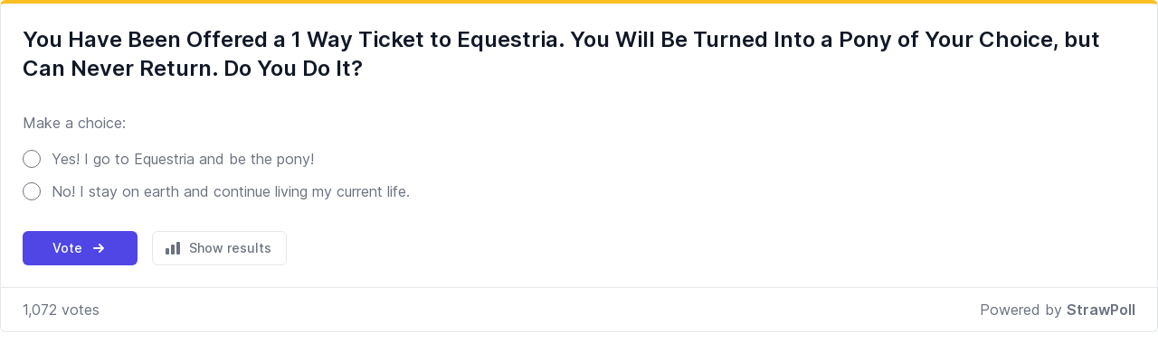

--- FILE ---
content_type: text/html;charset=UTF-8
request_url: https://strawpoll.com/embed/Qrgeb60bYZp
body_size: 16040
content:
<!DOCTYPE html>
<html lang="en" id="html" x-data="global()" class="h-full js-focus-visible">
	<head>
		<meta charset="utf-8">
		
        <!--             
                    *******,******,            
                .,,,.******,**********.        
              ,,,,,,,,*****,************,      
            .,,,,,,,,,,****,**************.    
           ,,,,,,,,,,,,****,***************.   
          ,.,,,,,,,,,,,,,**,****************,        ____    __                                ____        ___    ___    
         */////,.,,,,,,,,**,*****************       /\  _`\ /\ \__                            /\  _`\     /\_ \  /\_ \    
         //////////*,,,,,.*,*****************.      \ \,\L\_\ \ ,_\  _ __    __     __  __  __\ \ \L\ \___\//\ \ \//\ \    
         ///////////////*..,*****************,       \/_\__ \\ \ \/ /\`'__\/'__`\  /\ \/\ \/\ \\ \ ,__/ __`\\ \ \  \ \ \   
         /////////////////,*,,***************,         /\ \L\ \ \ \_\ \ \//\ \L\.\_\ \ \_/ \_/ \\ \ \/\ \L\ \\_\ \_ \_\ \_ 
         ///////////////,******,,************.         \ `\____\ \__\\ \_\\ \__/.\_\\ \___x___/' \ \_\ \____//\____\/\____\ 
         *///////////*,***********,**********           \/_____/\/__/ \/_/ \/__/\/_/ \/__//__/    \/_/\/___/ \/____/\/____/
          *////////*,****************,******,  
           //////*,********************,,**.   
            ,//***************************.    
              ,*************************,      
                .*********************.        
                   .,***********/*, 
        -->

		<title>You Have Been Offered a 1 Way Ticket to Equestria. You Will Be Turned Into a Pony of Your ... - StrawPoll</title>

		<meta name="description" content="What is your opinion? Vote now: Yes! I go to Equestria and be the pony!, No! I stay on earth and continue living my current life." />

		<meta name="viewport" content="width=device-width, initial-scale=1">

			<meta name="robots" content="noindex, follow" />
				<meta name="robots" content="indexifembedded" />


		<link rel="preconnect" href="https://static.strawpoll.com/" crossorigin />

		<link rel="stylesheet" fetchpriority="high" href="https://static.strawpoll.com/dist/main.css?v=256">

				<link rel="stylesheet" href="/dist/custom.Qrgeb60bYZp.css?v=256">

		<script defer src="https://static.strawpoll.com/dist/app.js?v=256"></script>
		
		<script 
			src="https://log.strawpoll.com/api/script.js"
			data-site-id="2"
			defer
		></script>





			<meta name="twitter:card" content="summary_large_image" />
<meta property="fb:app_id" content="567582844767504" />

<meta property="og:site_name" content="StrawPoll" />
<meta property="og:title" content="You Have Been Offered a 1 Way Ticket to Equestria. You Will Be Turned Into a Pony of Your ... - StrawPoll" />
<meta property="og:description" content="What is your opinion? Vote now: Yes! I go to Equestria and be the pony!, No! I stay on earth and continue living my current life." />
<meta property="og:type" content="website" />
<meta property="og:url" content="https://strawpoll.com/Qrgeb60bYZp" />
		<meta property="og:image" content="https://cdn.strawpoll.com/images/polls/previews/Qrgeb60bYZp-c.png" />
		<meta property="og:image:width" content="1200" />
		<meta property="og:image:height" content="630" />
<meta property="og:locale" content="en" />



		<meta name="apple-mobile-web-app-title" content="StrawPoll" />
<meta name="application-name" content="StrawPoll" />

<link rel="apple-touch-icon" sizes="180x180" href="/apple-touch-icon.png">
<link rel="icon" type="image/png" sizes="32x32" href="/favicon-32x32.png">
<link rel="icon" type="image/png" sizes="16x16" href="/favicon-16x16.png">
<link rel="manifest" href="/site.webmanifest">



		<style>
			[x-cloak] {
			  display: none;
			}
		</style>

		<script>
	const TIMESTAMP = new Date().getTime()
	const WEBSOCKET_URL = 'wss://ws.strawpoll.com'
	const API_ENDPOINT = 'https://api.strawpoll.com/v3'
	const STATIC_URL = 'https://cdn.strawpoll.com'
	const DEVICE_TYPE = 'desktop'
	const APP_VERSION = '256'

	const L = {
		'error_retry': 'An error occurred. Please reload the page and try again.',
		'timeout_retry': 'Timeout, please try again.',
		'already_voted': 'You already voted on this poll.',
		'incognito_vote': 'Voting in incognito mode is not allowed. Please disable incognito mode and try again.',
		'backend_error': 'Backend error.',
		'request_failed': 'Request failed.',
		'request_help': 'Please contact support@strawpoll.com for help.',
		'day': 'day',
		'days': 'days',
		'hour': 'hour',
		'hours': 'hours',
		'minute': 'minute',
		'minutes': 'minutes',
		'second': 'second',
		'seconds': 'seconds',
	}

	const APPEARANCE = 'auto'
</script>


		

<script>
	let defaultThemeLight = { 'id': null, 'name': 'Default', colors: { 'pageBg': '#f9fafb', 'boxBg': '#ffffff', 'boxBorder': '#e5e8eb', 'boxBorderTop': '#fbbf24', 'title': '#111827', 'text': '#6b7280', 'highlight': '#4f46e5', 'buttonBg': '#4f46e5', 'buttonText': '#ffffff', 'border': '#e5e7eb', }, 'hideShareButton': false }
	let defaultThemeDark = { 'id': null, 'name': 'Default', colors: { 'pageBg': '#111827', 'boxBg': '#1f2937', 'boxBorder': '#374151', 'boxBorderTop': '#818cf8', 'title': '#e5e7eb', 'text': '#94a3b8', 'highlight': '#6366f1', 'buttonBg': '#6366f1', 'buttonText': '#ffffff', 'border': '#374151' }, 'hideShareButton': false }

	
		let customTheme = { id: null }

	let currentTheme = defaultThemeLight

	if (APPEARANCE === 'dark' || APPEARANCE === 'auto' && window.matchMedia('(prefers-color-scheme: dark)').matches) {
		document.getElementById('html').classList.add('dark')
		currentTheme = defaultThemeDark
	}


	if (customTheme.id) {
		currentTheme = customTheme

		if (isDarkBg(hexToRGBA(customTheme.colors.pageBg, 1, 0, 1))) {
			if (!document.getElementById('html').classList.contains('dark')) {
				document.getElementById('html').classList.add('dark')
			}
		} else {
			if (document.getElementById('html').classList.contains('dark')) {
				document.getElementById('html').classList.remove('dark')
			}
		}
	}

		let pollOptionColors = ['#3EB991', '#FF7563', '#AA66CC', '#FFBB33', '#FF8800', '#33B5E5']

	setCustomTheme(currentTheme)

	function setCustomTheme(theme) {
		for (const [key, value] of Object.entries(theme.colors)) {
			document.documentElement.style.setProperty('--'+key, hexToRGBA(value, 1, 0, 1))
		}

		document.documentElement.style.setProperty('--buttonBgLight', hexToRGBA(theme.colors['buttonBg'],  1, 1, 1.16))
		document.documentElement.style.setProperty('--borderDark', hexToRGBA(theme.colors['border'], 1, 1, 0.84))
		document.documentElement.style.setProperty('--highlightDark', hexToRGBA(theme.colors['highlight'], 1, 1, 0.84))
		document.documentElement.style.setProperty('--textShadow', hexToRGBA(theme.colors['text'], 1, 5, 0.954))
		document.documentElement.style.setProperty('--textLight', hexToRGBA(theme.colors['text'], 0.8, 0, 1)) // 1, 113, 0.5568)
		document.documentElement.style.setProperty('--textLighter', hexToRGBA(theme.colors['text'], 1, 168, 0.3431))
		document.documentElement.style.setProperty('--highlightShadow', hexToRGBA(theme.colors['highlight'], 1, 58, 0.772))
	}

	function setCustomFormDesign(design) {
		for (const [key, value] of Object.entries(design.colors)) {
			document.documentElement.style.setProperty('--'+key, hexToRGBA(value, 1, 0, 1))
		}
		
		if (isDarkBg(hexToRGBA(design.colors['formBackgroundColor'], 1, 0, 1))) {
			document.documentElement.style.setProperty('--textColorLight', hexToRGBA(design.colors['textColor'], 1, 1, 0.5))
			document.documentElement.style.setProperty('--titleColorLight', hexToRGBA(design.colors['titleColor'], 1, 1, 0.5))
		} else {
			document.documentElement.style.setProperty('--titleColorLight', hexToRGBA(design.colors['titleColor'], 0.2, 0, 1))
			document.documentElement.style.setProperty('--textColorLight', hexToRGBA(design.colors['textColor'], 0.2, 0, 1))
		}

		document.documentElement.style.setProperty('--titleColorLight', hexToRGBA(design.colors['titleColor'], 0.2, 0, 1))
		document.documentElement.style.setProperty('--primaryColorLight', hexToRGBA(design.colors['primaryColor'], 0.6, 0, 1))
		document.documentElement.style.setProperty('--primaryColorLightest', hexToRGBA(design.colors['primaryColor'], 0.1, 0, 1))
		document.documentElement.style.setProperty('--choiceColorLight', hexToRGBA(design.colors['choiceColor'], 0.6, 0, 1))
		document.documentElement.style.setProperty('--choiceColorLighter', hexToRGBA(design.colors['choiceColor'], 0.3, 0, 1))
		document.documentElement.style.setProperty('--choiceColorLightest', hexToRGBA(design.colors['choiceColor'], 0.1, 0, 1))
		document.documentElement.style.setProperty('--buttonBackgroundColorLight', hexToRGBA(design.colors['buttonBackgroundColor'], 0.6, 0, 1))
	
		if (isDarkBg(hexToRGBA(design.colors['choiceColor'], 1, 0, 1))) {
			document.documentElement.style.setProperty('--choiceBackgroundTextColor', 'rgba(255,255,255,1)')
		} else {
			document.documentElement.style.setProperty('--choiceBackgroundTextColor', 'rgba(0,0,0,1)')
		}
	}

	function hexToRGBA(hex, opacity, modifierAdd, modifierMulti) {
		if (!hex) {
			return 'rgba(0, 0, 0, 0)'
		}
		let c;
		if (/^#([A-Fa-f0-9]{3}){1,2}$/.test(hex)) {
			c = hex.substring(1).split('')
			if (c.length === 3) {
				c= [c[0], c[0], c[1], c[1], c[2], c[2]]
			}
			c= '0x'+c.join('')
			return 'rgba('+[(c>>16)&255, (c>>8)&255, c&255].map(x => parseInt(modifierAdd + modifierMulti * x)).join(',')+', '+opacity+')'
		}
	}

	function isDarkBg(color) {
		let colors = color.match(/^rgba?\((\d+),\s*(\d+),\s*(\d+)(?:,\s*(\d+(?:\.\d+)?))?\)$/)

		let r = colors[1]
		let g = colors[2]
		let b = colors[3]
		let a = parseInt(colors[4])

		if (a === 0) return 0

		let hsp = Math.sqrt(0.299 * (r * r) + 0.587 * (g * g) +	0.114 * (b * b))

		if (hsp <= 127.5) {
			return 1
		}
	}
</script>






		<style>
			/* THEME */
			:root {
				/* --backgroundColor: rgba(240, 240, 240, 1);
				--questionBackgroundColor: rgba(255, 255, 255, 1);
				--titleColor: rgba(0, 0, 0, 1);
				--titleColorLight: rgba(150, 150, 150, 1);
				--textColor: rgba(100, 100, 100, 1);
				--textColorLight: rgba(200, 200, 200, 1);
				--answerColor: rgba(255, 0, 255, 1);
				--primaryColor: rgba(0, 0, 255, 1); */
		
				/* dark mode */
				--formBackgroundColor: rgba(17, 24, 39);
				--questionBackgroundColor: rgba(31, 41, 55, 1);
				--questionTitleColor: rgba(255, 255, 255, 1);
				--questionTitleColorLight: rgba(150, 150, 150, 1);
				--questionTextColor: rgba(100, 100, 100, 1);
				--questionTextColorLight: rgba(200, 200, 200, 1);
				--questionChoiceColor: rgba(255, 0, 255, 1);
				--questionChoiceColorLight: rgba(255, 0, 255, 1);
				--questionChoiceColorLightest: rgba(255, 0, 255, 1);
				--formPrimaryColor: rgba(0, 0, 255, 1);
		
				--formBorderColor: rgba(55, 65, 81, 1);
				--formBorderTopColor: rgba(129, 140, 248, 1);
			}
			.form-background {
				background-color: var(--formBackgroundColor);
			}
			.form-question-wrapper {
				background-color: var(--questionBackgroundColor);
			}
			.form-question {
				background-color: var(--questionBackgroundColor);
			}
			.question-top-border {
				border-top-color: var(--formBorderTopColor);
			}
			.question-title, .question-title::placeholder, .question-title input {
				color: var(--questionTitleColor);
			}
			/* .question-title::placeholder {
				color: var(--titleColorLight);
			} */
			.question-text, .question-text::placeholder {
				color: var(--questionTextColor);
			}
			/* .question-text::placeholder {
				color: var(--textColorLight);
			} */
			.field-choice-input, .field-choice-input::placeholder {
				color: var(--questionChoiceColor);
			}
			/* .field-choice-input::placeholder {
				color: var(--answerColorLight);
			} */
			.question-title:hover, .question-text:hover, .field-choice-input:hover {
				border-color: var(--questionTextColorLight);
			}
			.question-title:focus, .question-text:focus, .field-choice-input:focus {
				border-color: var(--formPrimaryColor);
			}
			.field-choice-card {
				color: var(--questionChoiceColor);
				border-color: var(--questionChoiceColorLight);
				background-color: var(--questionChoiceColorLightest);
			}
			.form .field-choice-card:hover {
				background-color: var(--questionChoiceColorLighter);
			}
			.choice-symbol {
				border-color: var(--questionChoiceColorLight);
				background-color: var(--questionBackgroundColor);
			}
		
			.primary-link {
				color: var(--formPrimaryColor);
			}
		
			/* layout: plain, card, image_top, image_left, image_right, transparent */
			/* background_image */
			/* logo_image */
			/* colors: page_bg, question_bg, title, questions, answers, primary (highlight), secondary */
			/* font */
			/* text size */
			/* align: left, center, right */
			/* ltr? */
		</style>
	</head>
	<body class="font-sans antialiased min-h-full flex flex-col text-default bg-transparent">		
		
		

		<div class="flex-auto  ">
			


<div @update-poll.window="$store.poll.update($event.detail.poll); $dispatch('refresh-results')" @delete-poll.window="setTimeout(() => { window.location.reload() }, 1500)"
	class="strawpoll-container embed py-0" id="strawpoll_box_Qrgeb60bYZp">






	<div class="space-y-8 ">
		<div class="strawpoll-box custom-box custom-box-primary overflow-visible mx-auto max-w-full" :class="{ 'max-w-full': !expandBox, 'max-w-full': expandBox }">
			<div class="space-y-8 mb-8 pt-4 px-4 sm:px-6 sm:pt-6">
				

<div x-data="{ poll: Alpine.store(&#39;poll&#39;), i: 0,  }" class="flex justify-between">
	<div class="flex-grow flex flex-col">
			<div class="strawpoll-title text-2xl text-gray-900 dark:text-gray-200 font-semibold custom-title break-words" x-text="poll.title">
				You Have Been Offered a 1 Way Ticket to Equestria. You Will Be Turned Into a Pony of Your Choice, but Can Never Return. Do You Do It?
			</div>
	</div>

	<div class="flex items-top space-x-3">
	</div>
</div>


		
				<div x-data="{ poll: Alpine.store(&#39;poll&#39;), i: 0,  }">
	<template x-if="poll.pollMeta.location">
		<div class="flex">
			<div class="text-gray-500 custom-text mr-3">
				

<svg 
	
	class="h-5 w-5 " 
	xmlns="http://www.w3.org/2000/svg" 
	fill="none"
	viewBox="0 0 24 24"
	stroke="currentColor">
	<path stroke-linecap="round" stroke-linejoin="round" stroke-width="2" d="M17.657 16.657L13.414 20.9a1.998 1.998 0 01-2.827 0l-4.244-4.243a8 8 0 1111.314 0z"/><path stroke-linecap="round" stroke-linejoin="round" stroke-width="2" d="M15 11a3 3 0 11-6 0 3 3 0 016 0z"/>

</svg>

			</div>
			<div class="text-gray-500 custom-text">
				<span x-text="poll.pollMeta.location" class="whitespace-pre-line break-words"></span>
			</div>
		</div>
	</template>
</div>

		
				<div x-data="{ poll: Alpine.store(&#39;poll&#39;), i: 0,  }">
	<template x-if="poll.pollMeta.description">
		<div class="flex">
			<div class="text-gray-500 custom-text mr-3">
				

<svg 
	
	class="h-5 w-5 " 
	xmlns="http://www.w3.org/2000/svg" 
	fill="none"
	viewBox="0 0 24 24"
	stroke="currentColor">
	<path stroke-linecap="round" stroke-linejoin="round" stroke-width="2" d="M7 8h10M7 12h4m1 8l-4-4H5a2 2 0 01-2-2V6a2 2 0 012-2h14a2 2 0 012 2v8a2 2 0 01-2 2h-3l-4 4z"/>

</svg>

			</div>
			<div class="text-gray-500 custom-text ">
				<span x-text="poll.pollMeta.description" class="whitespace-pre-line break-words"></span>
			</div>
		</div>
	</template>
</div>

		
				<div x-data="{ poll: Alpine.store(&#39;poll&#39;), i: 0,  }">
	<template x-if="poll.media">
		<div class="flex justify-center px-0 sm:px-20">
				<img :src="STATIC_URL + poll.media.path" alt="Poll image" />
		</div>
	</template>
</div>

			</div>

			
<form x-data="pollVote()" class="strawpoll-form px-4 sm:px-6" method="POST" action="/vote" @submit.prevent="votePoll()">

	
	<div class="space-y-8 pb-4 sm:pb-6" style="min-width: 168px; ">

		


<div x-data="defaultVote()" @update-checked-options.window="updateCheckedOptions()" @alert-min-options.window="alertMinOptions()">

		
<div class="text-gray-500 custom-text flex items-center">
	<template x-if="$store.poll.pollConfig.isMultipleChoice">
		<div>
			<template x-if="$store.poll.pollConfig.multipleChoiceMin === 1 && $store.poll.pollConfig.multipleChoiceMax === 1">
				<div>Make a choice:</div>
			</template>
			<template x-if="!$store.poll.pollConfig.multipleChoiceMin && !$store.poll.pollConfig.multipleChoiceMax">
				<div>Choose as many as you like:</div>
			</template>
			<template x-if="$store.poll.pollConfig.multipleChoiceMin > 1 && $store.poll.pollConfig.multipleChoiceMin === $store.poll.pollConfig.multipleChoiceMax">
				<div x-text="strawpoll.placeholder('Choose {number}', { number: $store.poll.pollConfig.multipleChoiceMax }) + ':'"></div>
			</template>
			<template x-if="typeof $store.poll.pollConfig.multipleChoiceMin !== 'undefined' && $store.poll.pollConfig.multipleChoiceMax && $store.poll.pollConfig.multipleChoiceMin !== $store.poll.pollConfig.multipleChoiceMax">
				<div x-text="strawpoll.placeholder('Choose {min} to {max} options', { min: $store.poll.pollConfig.multipleChoiceMin, max: $store.poll.pollConfig.multipleChoiceMax }) + ':'"></div>
			</template>
		</div>
	</template>
	<template x-if="!$store.poll.pollConfig.isMultipleChoice">
		<div>Make a choice:</div>
	</template>
</div>


	<fieldset class="strawpoll-options text-lg sm:text-base">
		<legend class="sr-only">Poll options</legend>

		<div class="mt-4">
			<!-- desktop -->
					<div class="strawpoll-option flex items-center mt-3 label-disabled:opacity-50">
						<template x-if="$store.poll.pollConfig.isMultipleChoice">
							<input id="option-Qrgeb60bYZp-ajnEVozdAgW" value="ajnEVozdAgW" name="options-Qrgeb60bYZp" type="checkbox" x-model="checkedOptions" class="cursor-pointer h-5 w-5 rounded disabled:opacity-50 custom-checkbox" :disabled="optionsLimitReached() && !checkedOptions.includes('ajnEVozdAgW')">
						</template>
						<template x-if="!$store.poll.pollConfig.isMultipleChoice">
							<input id="option-Qrgeb60bYZp-ajnEVozdAgW" value="ajnEVozdAgW" name="options-Qrgeb60bYZp" type="radio" x-model="checkedOptions[0]" @change="resetOtherOption()" class="cursor-pointer h-5 w-5 disabled:opacity-50 custom-radio" :disabled="optionsLimitReached() && !checkedOptions.includes('ajnEVozdAgW')">
						</template>
					
						<label for="option-Qrgeb60bYZp-ajnEVozdAgW" class="flex-grow cursor-pointer label-disabled:opacity-50 custom-text" style="">
							<span class="ml-3 block">
								Yes! I go to Equestria and be the pony!
							</span>
						</label>
					</div>
					<div class="strawpoll-option flex items-center mt-3 label-disabled:opacity-50">
						<template x-if="$store.poll.pollConfig.isMultipleChoice">
							<input id="option-Qrgeb60bYZp-e7ZJRbxdLZ3" value="e7ZJRbxdLZ3" name="options-Qrgeb60bYZp" type="checkbox" x-model="checkedOptions" class="cursor-pointer h-5 w-5 rounded disabled:opacity-50 custom-checkbox" :disabled="optionsLimitReached() && !checkedOptions.includes('e7ZJRbxdLZ3')">
						</template>
						<template x-if="!$store.poll.pollConfig.isMultipleChoice">
							<input id="option-Qrgeb60bYZp-e7ZJRbxdLZ3" value="e7ZJRbxdLZ3" name="options-Qrgeb60bYZp" type="radio" x-model="checkedOptions[0]" @change="resetOtherOption()" class="cursor-pointer h-5 w-5 disabled:opacity-50 custom-radio" :disabled="optionsLimitReached() && !checkedOptions.includes('e7ZJRbxdLZ3')">
						</template>
					
						<label for="option-Qrgeb60bYZp-e7ZJRbxdLZ3" class="flex-grow cursor-pointer label-disabled:opacity-50 custom-text" style="">
							<span class="ml-3 block">
								No! I stay on earth and continue living my current life.
							</span>
						</label>
					</div>
					
				<template x-if="$store.poll.pollConfig.allowOtherOption">
					<div class="other-option flex items-center mt-2 label-disabled:opacity-50">
						<template x-if="$store.poll.pollConfig.isMultipleChoice">
							<input id="option-other-Qrgeb60bYZp" value="otherOption" name="options-Qrgeb60bYZp" type="checkbox" x-model="checkedOptions" class="cursor-pointer h-5 w-5 rounded disabled:opacity-50 custom-checkbox" :disabled="optionsLimitReached() && !checkedOptions.includes('otherOption')" @click="$refs.otherOption.focus()">
						</template>
						<template x-if="!$store.poll.pollConfig.isMultipleChoice">
							<input id="option-other-Qrgeb60bYZp" value="otherOption" name="options-Qrgeb60bYZp" type="radio" x-model="checkedOptions[0]" class="cursor-pointer h-5 w-5 disabled:opacity-50 custom-radio" :disabled="optionsLimitReached() && !checkedOptions.includes('otherOption')" @click="$refs.otherOption.focus()">
						</template>
					
						<div class="ml-3 flex items-center label-disabled:opacity-50 custom-text flex-grow">
							<span class="custom-text" @click="$refs.otherOption.focus()">Other:</span>
							<span class="ml-2 flex items-center flex-grow">
								<input type="text" x-ref="otherOption" class="w-full py-1 px-1 border-0 border-b focus:ring-0 custom-field-input" :class="{ 'is-danger': otherError }" placeholder="Please specify" x-model="otherOption.input" @input="setOtherOption()" :disabled="optionsLimitReached() && !checkedOptions.includes('otherOption')" />
							</span>
						</div>
					</div>
				</template>
		</div>
	</fieldset>

	<div class="mt-8 poll-input" x-show="$store.poll.pollConfig.requireVoterNames" x-cloak>
		

<div>
	<div class="flex justify-between">
		<label for="name" class="label custom-title">
			Name <span class="text-gray-500 custom-text-light">(Required)</span>
		</label>
	</div>
	<div class="mt-1 relative flex items-center">
		<input type="text" name="name" id="name" class="input custom-field-input custom-focus-ring-0" placeholder="Enter your name" x-model="voteData.name" x-ref="participantNameInput">
	</div>
</div>

	</div>

	<div class="mt-8 poll-input" x-show="$store.poll.pollConfig.duplicationChecking === 'token'" x-cloak>
		<div>
	<div class="flex justify-between items-center">
		<label for="token" class="label custom-text">
			Unique code <span class="text-gray-500 custom-text-light">(Required)</span>
		</label>
		<a href="/help/how-to-obtain-vote-token/" target="_blank"
			class="flex items-center link custom-highlight space-x-1">
			

<svg 
	
	class="h-5 w-5 " 
	xmlns="http://www.w3.org/2000/svg" 
	fill="currentColor"
	viewBox="0 0 20 20"
	stroke="">
	<path fill-rule="evenodd" d="M18 10a8 8 0 11-16 0 8 8 0 0116 0zm-8-3a1 1 0 00-.867.5 1 1 0 11-1.731-1A3 3 0 0113 8a3.001 3.001 0 01-2 2.83V11a1 1 0 11-2 0v-1a1 1 0 011-1 1 1 0 100-2zm0 8a1 1 0 100-2 1 1 0 000 2z" clip-rule="evenodd"/>

</svg>

			<span>What&#39;s this?</span>
		</a>
	</div>
	<div class="mt-1 relative">
		<input type="text" name="token" id="token" class="input custom-field-input custom-text custom-focus-ring-0" placeholder="Enter your unique voting code" x-model="voteData.token" @input.debounce="checkUniqueCode()">
	</div>
</div>

	</div>


	<template x-if="hasLocalVote">
	<div class="mt-8 custom-text">
		Update your vote or <button type="button" @click="hasLocalVote = false; selectedOptions = []; voteData = { id: null, pollVotes: [], otherOption: { value: null, voteValue: 0 }, token: null, voteType: 'add' }; $dispatch('update-checked-options'); $dispatch('add-participant')" class="link custom-input-highlight-text">add a new vote</button>.
	</div>
</template>

</div>

<script>
	function defaultVote() {
		return {
			checkedOptions: [],
			otherOption: { input: null, value: 1},
			otherError: false,
			init() {
				this.$watch('checkedOptions', value => { this.updateSelectedOptions(value) })
			},
			setOtherOption() {
				this.otherError = false

				if (this.otherOption.input) {
					if (!this.$store.poll.pollConfig.isMultipleChoice) {
						this.checkedOptions = []
					}
					const index = this.checkedOptions.indexOf('otherOption')
					if (index === -1) {
						this.checkedOptions.push('otherOption')
					} 
				} else {
					const index = this.checkedOptions.indexOf('otherOption')
					if (index > -1) {
						this.checkedOptions.splice(index, 1)
					}
				}

				this.$nextTick(() => {
					const index = this.selectedOptions.findIndex((option) => option.id === 'other')

					if (index > -1) {
						this.selectedOptions[index].input = this.otherOption.input
					}
				})
			},
			resetOtherOption() {
				this.otherOption.input = null
			},
			updateCheckedOptions() {
				this.checkedOptions = this.selectedOptions.filter(o => o.value === 1).map(o => o.id)
			},
			updateSelectedOptions(value) {
				this.selectedOptions = []
				this.checkedOptions.forEach((checkedOption, i) => {
					if (checkedOption === 'otherOption') {
						this.selectedOptions[i] = { id: 'other', input: this.otherOption.input, value: 1 }
					} else {
						this.selectedOptions[i] = { id: checkedOption, value: 1 }
					}
				})
				this.$dispatch('update-group-options', { pollId: this.$store.poll.id, options: this.selectedOptions })
			},
			optionsLimitReached() {
				if (this.$store.poll.pollConfig.isMultipleChoice) {
					if (this.$store.poll.pollConfig.multipleChoiceMin === 0 && this.$store.poll.pollConfig.multipleChoiceMax === 0) {
						return false
					}
					if (this.checkedOptions.length >= this.$store.poll.pollConfig.multipleChoiceMax) {
						return true
					}
				}
				return false
			},
			alertMinOptions() {
				if (this.checkedOptions.includes('otherOption')) {
					this.otherError = true
				}
			}
		}
	}
</script>


		
<div class="" x-data="{ poll: Alpine.store(&#39;poll&#39;), }">
	<template x-if="poll.pollConfig.deadlineAt">
		<div class="custom-text">
			<template x-if="poll.pollConfig.deadlineAt * 1000 >= new Date().getTime()">
				<span x-text="strawpoll.placeholder('Voting ends in {date}.', { date: strawpoll.secondsToTime(poll.pollConfig.deadlineAt - new Date().getTime() / 1000) })"></span>
			</template>
			<template x-if="poll.pollConfig.deadlineAt * 1000 < new Date().getTime()">
				<span x-text="strawpoll.placeholder('Voting closed {date} ago.', { date: strawpoll.secondsToTime(new Date().getTime() / 1000 - poll.pollConfig.deadlineAt) })"></span>
			</template>
		</div>
	</template>
</div>


		

	<div x-show="voteError" class="rounded-md bg-red-50 dark-bg-opacity-red p-4" x-cloak>
		<div class="flex items-center">
			<div class="flex-shrink-0">
				

<svg 
	
	class="h-5 w-5 text-red-400" 
	xmlns="http://www.w3.org/2000/svg" 
	fill="currentColor"
	viewBox="0 0 20 20"
	stroke="">
	<path fill-rule="evenodd" d="M10 18a8 8 0 100-16 8 8 0 000 16zM8.707 7.293a1 1 0 00-1.414 1.414L8.586 10l-1.293 1.293a1 1 0 101.414 1.414L10 11.414l1.293 1.293a1 1 0 001.414-1.414L11.414 10l1.293-1.293a1 1 0 00-1.414-1.414L10 8.586 8.707 7.293z" clip-rule="evenodd"/>

</svg>

			</div>
			<div class="ml-3">
				<div class="text-sm text-red-700 dark:text-red-100" x-text="voteError"></div>
			</div>
		</div>
	</div>


		<div class="cf-turnstile" data-sitekey="0x4AAAAAAAkdq_KiqBksgskS" data-callback="onloadTurnstileCallback" @turnstile-token-success.window="submitPoll($event.detail.token)"></div>

		

<div x-show="showVoteButtons || isEditActive" x-cloak>
	<div class="block sm:hidden" :class="{ 'fixed bottom-0 left-0 right-0 z-50 py-4 custom-box-bg p-4 pb-8 border-t border-default': $store.poll.type === 'meeting' && viewType === 'list' && isEditActive && showStickyVoteButtons }" @scroll.window.throttle.100ms="updateScrollPosY()">
		<div class="grid grid-cols-2 gap-4">
			<button type="submit" class="strawpoll-button-primary button text-sm custom-button px-8 w-full">
				<div x-show="isLoadingVote" x-cloak>
					Validating...
				</div>
				<div class="flex items-center" x-show="!isLoadingVote">
					<div x-show="voteData.voteType !== 'edit'" x-cloak>Vote</div>
					<div x-show="voteData.voteType === 'edit'" x-cloak>Update vote</div>
				</div>
			</button>
	
				<div class="flex items-center space-x-4">
						<a href="/embed/Qrgeb60bYZp/results" class="button strawpoll-button-secondary custom-field-input w-full text-sm flex items-center" x-show="$store.pollUser.isAdmin || $store.poll.pollConfig.resultsVisibility !== 'after_vote'" x-cloak>
							

<svg 
	
	class="h-5 w-5 -ml-1 mr-2 " 
	xmlns="http://www.w3.org/2000/svg" 
	fill="currentColor"
	viewBox="0 0 20 20"
	stroke="">
	<path d="M2 11a1 1 0 011-1h2a1 1 0 011 1v5a1 1 0 01-1 1H3a1 1 0 01-1-1v-5zM8 7a1 1 0 011-1h2a1 1 0 011 1v9a1 1 0 01-1 1H9a1 1 0 01-1-1V7zM14 4a1 1 0 011-1h2a1 1 0 011 1v12a1 1 0 01-1 1h-2a1 1 0 01-1-1V4z"/>

</svg>

							<span>Results</span>
						</a>
				</div>
		</div>
	</div>

	<div class="hidden sm:block">
		<div class="flex items-center justify-between">
			<div class="flex items-center space-x-4">
				<button type="submit" class="strawpoll-button-primary button text-sm custom-button px-8" :disabled="isLoadingVote">
					<div class="flex items-center space-x-2" x-show="isLoadingVote" x-cloak>
						<svg class="animate-spin h-5 w-5 text-white" xmlns="http://www.w3.org/2000/svg" fill="none" viewBox="0 0 24 24">
							<circle class="opacity-25" cx="12" cy="12" r="10" stroke="currentColor" stroke-width="4"></circle>
							<path class="opacity-75" fill="currentColor" d="M4 12a8 8 0 018-8V0C5.373 0 0 5.373 0 12h4zm2 5.291A7.962 7.962 0 014 12H0c0 3.042 1.135 5.824 3 7.938l3-2.647z"></path>
						</svg>
						<span>Validating...</span>
					</div>
					<div class="flex items-center" x-show="!isLoadingVote">
						<div x-show="voteData.voteType !== 'edit'" x-cloak>Vote</div>
						<div x-show="voteData.voteType === 'edit'" x-cloak>Update vote</div>
						<div class="hidden sm:block" x-show="voteData.voteType !== 'edit'" x-cloak>
							

<svg 
	
	class="h-5 w-5 ml-2 " 
	xmlns="http://www.w3.org/2000/svg" 
	fill="currentColor"
	viewBox="0 0 20 20"
	stroke="">
	<path fill-rule="evenodd" d="M10.293 5.293a1 1 0 011.414 0l4 4a1 1 0 010 1.414l-4 4a1 1 0 01-1.414-1.414L12.586 11H5a1 1 0 110-2h7.586l-2.293-2.293a1 1 0 010-1.414z" clip-rule="evenodd"/>

</svg>

						</div>
					</div>
				</button>
		
						<a href="/embed/Qrgeb60bYZp/results" class="button strawpoll-button-secondary custom-field-input flex items-center" x-show="$store.pollUser.isAdmin || $store.poll.pollConfig.resultsVisibility !== 'after_vote'" x-show="$store.pollUser.isAdmin || $store.poll.pollConfig.resultsVisibility !== 'after_vote'" x-cloak>
							

<svg 
	
	class="h-5 w-5 -ml-1 mr-2 " 
	xmlns="http://www.w3.org/2000/svg" 
	fill="currentColor"
	viewBox="0 0 20 20"
	stroke="">
	<path d="M2 11a1 1 0 011-1h2a1 1 0 011 1v5a1 1 0 01-1 1H3a1 1 0 01-1-1v-5zM8 7a1 1 0 011-1h2a1 1 0 011 1v9a1 1 0 01-1 1H9a1 1 0 01-1-1V7zM14 4a1 1 0 011-1h2a1 1 0 011 1v12a1 1 0 01-1 1h-2a1 1 0 01-1-1V4z"/>

</svg>

							<span>Show results</span>
						</a>
			</div>
		</div>
	</div>
</div>

<!--div>
	<div class="flex items-center space-x-4">
		<button type="submit" class="strawpoll-button-primary button text-sm custom-button px-8 w-full sm:w-auto">
			<div x-show="isLoadingVote" x-cloak>
				Validating...
			</div>
			<div class="flex items-center space-x-2" x-show="!isLoadingVote">
				<div x-show="!isEditActive" x-cloak>Vote</div>
				<div x-show="isEditActive" x-cloak>Update vote</div>
				<div class="hidden sm:block">
					

<svg 
	
	class="h-5 w-5 " 
	xmlns="http://www.w3.org/2000/svg" 
	fill="currentColor"
	viewBox="0 0 20 20"
	stroke="">
	<path fill-rule="evenodd" d="M10.293 5.293a1 1 0 011.414 0l4 4a1 1 0 010 1.414l-4 4a1 1 0 01-1.414-1.414L12.586 11H5a1 1 0 110-2h7.586l-2.293-2.293a1 1 0 010-1.414z" clip-rule="evenodd"/>

</svg>

				</div>
			</div>
		</button>

			<div class="text-center text-sm custom-text w-full sm:w-auto" x-show="$store.pollUser.isAdmin || $store.poll.pollConfig.resultsVisibility !== 'after_vote'" x-cloak>
				<a href="/embed/Qrgeb60bYZp/results" class="strawpoll-button-secondary border custom-border px-4 py-2 rounded-md flex items-center justify-center">
					Show results
				</a>
			</div>
	</div>
</div-->

	</div>
</form>


<script>
	let sessionToken = null

	function pollVote() {
		return {
			pollResults: {
				pollParticipants: []
			},
			showVoteButtons: true,
			selectedOptions: [],
			votedOptionCount: 0,
			selectedOptionCount: 0,
			voteData: {
				id: '',
				name: '',
				pollVotes: [],
				voteType: 'add',
				token: '',
				isEmbed: true,
			},
			viewType: 'list',
			hasLocalVote: false,
			isEditActive: false,
			voteError: null,
			isLoadingVote: false,
			staticTimezone: null,
			currentTimezone: strawpoll.getTimezone(),
			userVotes: [],
			localVotes: [],
			scrollPosY: 0,
			showStickyVoteButtons: false,
			showTopStickyVoteButtons: false,
			suggestLinkOut: false,
			init() {
				if (this.$store.poll.pollMeta.timezone) {
					this.currentTimezone = this.$store.poll.pollMeta.timezone
				}

					this.$nextTick(() => {
						let frameHeight = document.getElementById('strawpoll_box_'+this.$store.poll.id).offsetHeight+30
						// frameHeight = frameHeight > 2000 ? 2000 : frameHeight
						window.parent.postMessage({'type':'strawpoll_resize','id':this.$store.poll.id,'value':frameHeight}, '*')
						window.parent.postMessage({'type':'strawpoll_request_session_token','id':this.$store.poll.id}, '*')
					})


					if (this.voteData.isEmbed && !sessionToken) {
						this.waitForSessionToken()
					} else {
						this.checkUserVotes()
					}

					this.$watch('voteError', value => {
						this.$nextTick(() => {
							window.parent.postMessage({'id':this.$store.poll.id,'type':'strawpoll_resize','value':document.getElementById('strawpoll_box_'+this.$store.poll.id).offsetHeight+30+100}, '*')
						})
					})
			},
			async waitForSessionToken(tries = 0) {
				if (tries > 100) {
					// this.voteError = 'Session ID missing. Please make sure you allow cookies in your browser and reload the page.'
					return
				}
				if (sessionToken) {
					await this.checkUserVotes()
				} else {
					const self = this
					setTimeout(function () { self.waitForSessionToken(tries + 1) }, 50)
				}
			},
			async checkUniqueCode() {
				const response = await strawpoll.fetchAPI('/polls/'+this.$store.poll.id+'/unique_code', {
					method: 'POST',
					body: JSON.stringify({
						unique_code: this.voteData.token,
					})
				})

				if (!response.error) {
					const data = strawpoll.toCamelCaseKeys(response)
					if (data.voteType === 'add') {

					} else if (data.voteType === 'edit') {
						this.voteData.voteType = 'edit'
						this.voteData.id = data.id
						this.voteData.key = data.key
					}
				}
			},
			updateScrollPosY() {
				this.$nextTick(() => {
					let dataListTable = document.getElementById('dataListTable')
					if (dataListTable) {
						if (window.pageYOffset < this.scrollPosY || window.pageYOffset > dataListTable.scrollHeight - 200) {
							this.showStickyVoteButtons = false
						} else if (window.pageYOffset > 50) {
							this.showStickyVoteButtons = true
						}
						this.scrollPosY = window.pageYOffset
					}

					// console.log(window.pageYOffset)

					if (window.pageYOffset > 100) {
						this.showTopStickyVoteButtons = true
					} else if (window.pageYOffset <= 100) {
						this.showTopStickyVoteButtons = false
					}
				})
			},
			async checkUserVotes() {
				if (this.$store.poll.pollConfig.editVotePermissions === 'nobody') {
					return
				}

				if (this.$store.poll.pollConfig.editVotePermissions === 'admin' && !this.$store.pollUser.isAdmin) {
					return
				}

				const result = await strawpoll.fetchAPI('/users/@me/polls/'+this.$store.poll.id+'/votes', {
					method: 'POST',
					body: JSON.stringify({
						st: sessionToken,
					})
				})

				if (!result.error) {
					this.userVotes = strawpoll.toCamelCaseKeys(result.data)
				}
				
				let pollResults = this.$store.pollResults

				pollResults.pollParticipants.forEach((pollParticipant) => {
					if (this.$store.pollUser.isAdmin && 
						(this.$store.poll.pollConfig.editVotePermissions === 'admin'
						|| this.$store.poll.pollConfig.editVotePermissions === 'admin_voter')) {
						pollParticipant.isEditAllowed = true
					}

					if (this.$store.poll.pollConfig.editVotePermissions === 'everybody') {
						pollParticipant.isEditAllowed = true
					}
				})

				this.userVotes.forEach((userVote) => {
					if ((!this.$store.poll.resetAt && !userVote.pollResetAt) || this.$store.poll.resetAt === userVote.pollResetAt) {
						// if (pollResults.pollParticipants.length === 0 || pollResults.pollParticipants.findIndex(p => p.id === userVote.voteData.id) > -1) {
							this.localVotes.push(userVote)
						// }
					}

					if (this.$store.poll.pollConfig.hideParticipants && !this.$store.pollUser.isAdmin) {
						let pollVotes = []
						pollResults.pollOptions.forEach((pollOption) => {
							const voteIndex = userVote.voteData.pollVotes.findIndex(v => v.id === pollOption.id)

							if (voteIndex > -1) {
								pollVotes.push( userVote.voteData.pollVotes[voteIndex].value)
							} else {
								pollVotes.push(null)
							}
						})

						pollResults.pollParticipants.push({
							id: userVote.voteData.id,
							name: userVote.voteData.name,
							pollVotes: pollVotes
						})
					}

					const rowIndex = pollResults.pollParticipants.findIndex(p => p.id === userVote.voteData.id)
					if (rowIndex > -1) {
						pollResults.pollParticipants[rowIndex].isEditAllowed = true
						pollResults.pollParticipants[rowIndex].key = userVote.voteData.key
					}
				})

				// this.$store.pollResults.update(pollResults)

				if (this.viewType === 'grid') {
					this.$dispatch('setup-datagrid')
				}

				if (this.viewType !== 'grid') {
					if (this.localVotes.length > 1) {
						this.selectLocalVote(this.localVotes[this.localVotes.length-1].voteData)
					} else if (this.localVotes.length === 1) {
						this.selectLocalVote(this.localVotes[0].voteData)
					} else {
						this.hasLocalVote = false
					}
				}

					this.$nextTick(() => {
						window.parent.postMessage({'id':this.$store.poll.id,'type':'strawpoll_resize','value':document.getElementById('strawpoll_box_'+this.$store.poll.id).offsetHeight+30+100}, '*')
					})
			},
			selectLocalVote(voteData) {
				this.hasLocalVote = true
				let pollVotes = []
				this.$store.poll.pollOptions.forEach((pollOption) => {
					const voteIndex = voteData.pollVotes.findIndex(v => v.id === pollOption.id)

					if (voteIndex > -1) {
						pollVotes.push({ id: pollOption.id, value: voteData.pollVotes[voteIndex].value })
					} else {
						pollVotes.push({ id: pollOption.id, value: null })
					}
				})
				this.selectedOptions = pollVotes
				this.voteData = voteData
				this.voteData.voteType = 'edit'
					this.$nextTick(() => { 
						this.$dispatch('update-checked-options')
						this.$dispatch('update-viewstate', 'edit')
					})
			},
			checkFullDays() {
				let hasFullDays = false
				this.$store.poll.pollOptions.forEach((pollOption) => {
					if (pollOption.secondary === 'full_day') hasFullDays = true
				})
				return hasFullDays
			},
			parseSelectedOptions() {
				this.voteData.pollVotes = this.selectedOptions
				this.votedOptionCount = 0
				this.selectedOptionCount = 0
				this.voteData.pollVotes.forEach((vote) => {
					// if (this.$store.poll.type === 'meeting' && vote.value === null) {
						// vote.value = 0
					// }
					if (vote.value === 1) {
						this.votedOptionCount++
					}
					if (vote.value !== null) {
						this.selectedOptionCount++
					}
				})
			},
			async votePoll() {
					this.submitPoll(null)
			},
			async submitPoll(token) {
				if (this.$store.poll.pollConfig.requireVoterNames && !this.voteData.name) {
					this.voteError = 'Please fill in the required field: Name'
					return
				}

				if (!this.$store.poll.pollConfig.isMultipleChoice && this.selectedOptions.length === 0) {
					this.voteError = strawpoll.placeholder('Please choose at least {min} option(s).', { min: 1 })
					this.$dispatch('alert-min-options')
					return
				}

				this.parseSelectedOptions()

				// this.selectedOptions.forEach((selectedOption) => {
				// 	const index = this.$store.poll.pollOptions.findIndex(pollOption => pollOption.id === selectedOption.id)

				// 	if (index > -1) {
				// 		this.voteData.pollVotes[index] = selectedOption.value
				// 	}
				// })

				if (this.$store.poll.pollConfig.isMultipleChoice) {
					if (this.selectedOptions.length < this.$store.poll.pollConfig.multipleChoiceMin) {
						this.voteError = strawpoll.placeholder('Please choose at least {min} option(s).', { min: this.$store.poll.pollConfig.multipleChoiceMin })
						return
					}
				}

				if (this.$store.poll.pollConfig.requireVoterNames && !this.voteData.name) {
					// this.$dispatch('add-participant')
					this.$dispatch('hide-all-participants')
					// this.voteError = 'Please fill in the required field: Name'
					this.$store.notification.show({ title: 'Please fill in the required field: Name', type: 'error' })
					return
				}

				// const result = await strawpoll.votePoll(this.$store.poll, this.voteData)

				// if (this.$store.poll.pollConfig.strictChecking && (this.$store.poll.pollConfig.duplicationChecking === 'session' || this.$store.poll.pollConfig.duplicationChecking === 'ip')) {
				// 	if (window.isIncognito === true) {
				// 		this.$store.notification.show({ title: 'Voting in incognito mode is not allowed. Please disable incognito mode and try again.', type: 'error' })
				// 		return
				// 	}
				// }

				if (!this.voteData.voteType) {
					this.voteData.voteType = 'add'
				}

				if ((this.voteData.voteType === 'add' || this.voteData.voteType === 'edit') && this.$store.poll.type === 'meeting' && this.selectedOptionCount === 0) {
					this.voteError = strawpoll.placeholder('Please choose at least {min} option(s).', { min: 1 })
					return
				}

				this.isLoadingVote = true
				this.voteError = null
				this.suggestLinkOut = false

				const result = await strawpoll.fetchAPI('/polls/'+this.$store.poll.id+'/vote', {
					method: 'POST',
					body: JSON.stringify({
						pv: this.$store.poll.version,
						v: this.voteData,
						h: false, // headless
						ht: false, // hasTouch
						token: token,
						st: sessionToken,
					})
				})

				
				if (result.suspicious) {
					if (window.turnstile) {
						turnstile.remove()
					}
					
					this.loadTurnstile()
					return
				}

				if (result.error) {
					this.isLoadingVote = false

					if (window.turnstile) {
						turnstile.remove()
					}
					
					if (result.error.missing_session_id && this.voteData.isEmbed) {
						this.suggestLinkOut = true
					} else {
						this.voteError = result.error.message
					}
				} else {
					await new Promise(resolve => this.waitForParsedVote(result.secret, resolve))

					this.isLoadingVote = false
					
					this.voteError = null
					

					if (this.$store.poll.type === 'meeting') {
						if (this.viewType === 'grid') {
							document.querySelector('.dataGridContainer').scrollTo(0, document.querySelector('.dataGridContainer').scrollHeight);
							this.voteData.id = null
							this.voteData.name = ''
							this.voteData.voteType = 'add'
						}
					} else {
						this.$nextTick(() => { this.checkUserVotes() })
					}

					this.$dispatch('vote-success-modal', { poll: this.$store.poll })
				} 
			},
			async waitForParsedVote(secret, resolve) {
				let tries = 0
				let success = false

				while (!success && tries < 10) {
					await new Promise(resolve => setTimeout(resolve, 1000))
					success = await this.checkParsedVote(secret)
					tries++
				}

				resolve(success)
			},
			async checkParsedVote(secret) {
				const result = await strawpoll.fetchAPI('/polls/'+this.$store.poll.id+'/verify_vote', {
					method: 'POST',
					body: JSON.stringify({
						secret: secret,
					})
				})

				if (result.error || !result.success) {
					return false
				}

				return true
			},
			loadTurnstile() {
				if (window.turnstile) {
					turnstile.render(document.querySelector('.cf-turnstile'))
					return
				}

				const script = document.createElement('script')
				script.src = 'https://challenges.cloudflare.com/turnstile/v0/api.js'
				script.async = true
				script.defer = true
				document.head.appendChild(script)
			},
		}
	}

	function onloadTurnstileCallback(token) {
		var evt = new CustomEvent('turnstile-token-success', { detail: { token: token } });
   		window.dispatchEvent(evt);
	}
</script>

<script>
	window.onmessage = async (e) => {
		if (e.data && e.data.type && e.data.type === 'strawpoll_return_session_token') {
			
			if (e.data.value && e.data.value) {
				sessionToken = e.data.value
			}
		}
	}

</script>


				
<div class="strawpoll-embed-footer px-4 sm:px-6 py-3 border-t custom-border space-y-3">
		<div class="flex flex-col items-center sm:flex-row sm:justify-between">
			<div class="">
				<span class="custom-text">
					<span x-text="Number($store.poll.pollMeta.voteCount).toLocaleString()"></span> votes
				</span>
			</div>
				<div class="custom-text">Powered by <a href="https://strawpoll.com/" target="_blank" class="font-semibold hover:underline">StrawPoll</a></div>
		</div>
</div>

		</div>

	</div>


</div>


<div x-data="{ open: false, index: 0, maxWidth: 'max-w-lg', poll: null }" 
	@vote-success-modal.window="poll = JSON.parse(JSON.stringify($event.detail.poll)); index = $event.detail.index; open = true" 
	@keydown.window.escape="open = false" x-show="open" class="fixed z-50 inset-0 overflow-y-auto" x-ref="dialog" aria-modal="true" x-cloak>
	<div class="flex items-center justify-center min-h-screen pt-4 px-4 pb-20 text-center sm:block sm:p-0">
		<div x-show="open" class="fixed z-40 inset-0 bg-gray-500 dark:bg-gray-900 opacity-80" @click="open = false" aria-hidden="true" x-cloak>
		</div>

		<!-- This element is to trick the browser into centering the modal contents. -->
		<span class="hidden sm:inline-block sm:align-middle sm:h-screen" aria-hidden="true"></span>
		
		<template x-if="open">
			<div x-trap="open" class="relative z-50 inline-block align-bottom bg-white dark:bg-gray-800 rounded-lg text-left overflow-visible shadow-xl my-8 flex-grow sm:align-middle sm:w-full" :class="maxWidth">
				<div class="absolute top-0 right-0 pt-4 pr-4">
					<button type="button" class="rounded-md text-gray-400 hover:text-gray-500 focus:outline-none focus:ring-2 focus:ring-offset-2 dark:focus:ring-offset-gray-800 focus:ring-indigo-500 custom-text custom-input-highlight" @click="open = false">
						<span class="sr-only">Close</span>
						

<svg 
	
	class="h-6 w-6 " 
	xmlns="http://www.w3.org/2000/svg" 
	fill="none"
	viewBox="0 0 24 24"
	stroke="currentColor">
	<path stroke-linecap="round" stroke-linejoin="round" stroke-width="2" d="M6 18L18 6M6 6l12 12"/>

</svg>

					</button>
				</div>

				
<div class="strawpoll-vote-success-modal px-4 pt-5 pb-4 sm:p-6 rounded-md custom-box">
	<div>
		<div class="mx-auto flex items-center justify-center h-12 w-12 rounded-full bg-green-100 ">
			<svg class="h-6 w-6 text-green-600 " x-description="Heroicon name: outline/check" xmlns="http://www.w3.org/2000/svg" fill="none" viewBox="0 0 24 24" stroke="currentColor" aria-hidden="true">
				<path stroke-linecap="round" stroke-linejoin="round" stroke-width="2" d="M5 13l4 4L19 7"></path>
			</svg>
		</div>
		<div class="mt-3 text-center sm:mt-5">
			<h3 class="text-lg leading-6 font-medium text-gray-900 dark:text-white custom-title" id="modal-title">
				Vote successful
			</h3>
			<div class="mt-2">
				<p class="text-sm text-gray-500 custom-text">
					Thank you for participating in this poll. Your vote has been counted.
				</p>
			</div>
		</div>
	</div>

	<div class="strawpoll-vote-success-modal-button-container mt-4 sm:mt-6 sm:flex sm:space-x-6">
				<a href="/embed/Qrgeb60bYZp/results" class="button w-full custom-button">
					

<svg 
	
	class="h-5 w-5 -ml-1 mr-2 " 
	xmlns="http://www.w3.org/2000/svg" 
	fill="currentColor"
	viewBox="0 0 20 20"
	stroke="">
	<path d="M2 11a1 1 0 011-1h2a1 1 0 011 1v5a1 1 0 01-1 1H3a1 1 0 01-1-1v-5zM8 7a1 1 0 011-1h2a1 1 0 011 1v9a1 1 0 01-1 1H9a1 1 0 01-1-1V7zM14 4a1 1 0 011-1h2a1 1 0 011 1v12a1 1 0 01-1 1h-2a1 1 0 01-1-1V4z"/>

</svg>

					<span>Results</span>
				</a>
	</div>
</div>

			</div>
		</template>
	</div>
</div>



<div x-data="{ open: false, index: 0, maxWidth: 'max-w-lg', poll: null }" 
	@poll-share-modal.window="poll = JSON.parse(JSON.stringify($event.detail.poll)); index = $event.detail.index; open = true" 
	@keydown.window.escape="open = false" x-show="open" class="fixed z-50 inset-0 overflow-y-auto" x-ref="dialog" aria-modal="true" x-cloak>
	<div class="flex items-center justify-center min-h-screen pt-4 px-4 pb-20 text-center sm:block sm:p-0">
		<div x-show="open" class="fixed z-40 inset-0 bg-gray-500 dark:bg-gray-900 opacity-80" @click="open = false" aria-hidden="true" x-cloak>
		</div>

		<!-- This element is to trick the browser into centering the modal contents. -->
		<span class="hidden sm:inline-block sm:align-middle sm:h-screen" aria-hidden="true"></span>
		
		<template x-if="open">
			<div x-trap="open" class="relative z-50 inline-block align-bottom bg-white dark:bg-gray-800 rounded-lg text-left overflow-visible shadow-xl my-8 flex-grow sm:align-middle sm:w-full" :class="maxWidth">
				<div class="absolute top-0 right-0 pt-4 pr-4">
					<button type="button" class="rounded-md text-gray-400 hover:text-gray-500 focus:outline-none focus:ring-2 focus:ring-offset-2 dark:focus:ring-offset-gray-800 focus:ring-indigo-500 " @click="open = false">
						<span class="sr-only">Close</span>
						

<svg 
	
	class="h-6 w-6 " 
	xmlns="http://www.w3.org/2000/svg" 
	fill="none"
	viewBox="0 0 24 24"
	stroke="currentColor">
	<path stroke-linecap="round" stroke-linejoin="round" stroke-width="2" d="M6 18L18 6M6 6l12 12"/>

</svg>

					</button>
				</div>

				
<div class="divide-y divide-gray-200 dark:divide-gray-700">
	<div class="text-md px-4 py-3 sm:px-6 sm:py-4 flex justify-start items-center">
		

<svg 
	
	class="h-6 w-6 text-gray-400" 
	xmlns="http://www.w3.org/2000/svg" 
	fill="currentColor"
	viewBox="0 0 20 20"
	stroke="">
	<path d="M15 8a3 3 0 10-2.977-2.63l-4.94 2.47a3 3 0 100 4.319l4.94 2.47a3 3 0 10.895-1.789l-4.94-2.47a3.027 3.027 0 000-.74l4.94-2.47C13.456 7.68 14.19 8 15 8z"/>

</svg>

		<span class="ml-2">Share</span>
	</div>
	
	<div class="px-4 py-3 sm:px-6 sm:py-4">
		
<div x-data="{ poll: (Alpine.store('poll').id ? Alpine.store('poll') : poll), pollUrl: '' }" x-init="pollUrl = poll.url" class="space-y-6 divide-y divide-gray-200 dark:divide-gray-700">
	<div>
		<div class="mx-auto sm:max-w-md">
			<h3 class="text-lg font-medium text-gray-900 dark:text-gray-200">Share via link</h3>

			<p class="mt-1 text-gray-500 text-sm">Use this link to share the poll with your participants.</p>

			<div class="mt-3 flex rounded-md shadow-sm">
				<div class="relative flex items-stretch flex-grow focus-within:z-10">
					<input type="text" name="poll-url" class="block w-full shadow-sm focus:ring-indigo-500 focus:border-indigo-500 sm:text-sm border border-gray-300 rounded-none rounded-l-md bg-white dark:bg-gray-700 dark:border-gray-700 text-xs" x-model="pollUrl" @click="$el.select()" readonly="readonly" />
				</div>
				<button type="button" class="-ml-px relative inline-flex items-center space-x-2 px-4 py-2 border border-gray-300 text-sm font-medium rounded-r-md text-gray-700 dark:text-gray-200 bg-gray-50 dark:bg-gray-600 dark:border-gray-600 hover:bg-gray-100 dark:hover:bg-gray-500 focus:outline-none focus:ring-1 focus:ring-indigo-500 focus:border-indigo-500"
					@click="$clipboard(pollUrl); $store.notification.show({ title: 'Successfully copied.' })">
					

<svg 
	
	class="h-5 w-5 text-gray-400" 
	xmlns="http://www.w3.org/2000/svg" 
	fill="currentColor"
	viewBox="0 0 20 20"
	stroke="">
	<path d="M8 2a1 1 0 000 2h2a1 1 0 100-2H8z"/><path d="M3 5a2 2 0 012-2 3 3 0 003 3h2a3 3 0 003-3 2 2 0 012 2v6h-4.586l1.293-1.293a1 1 0 00-1.414-1.414l-3 3a1 1 0 000 1.414l3 3a1 1 0 001.414-1.414L10.414 13H15v3a2 2 0 01-2 2H5a2 2 0 01-2-2V5zM15 11h2a1 1 0 110 2h-2v-2z"/>

</svg>

					<span>Copy</span>
				</button>
			</div>
		</div>
	</div>


	<div>
		<div class="mx-auto sm:max-w-md pt-4">
			<h3 class="text-lg font-medium text-gray-900 dark:text-gray-200">Share on social media</h3>

			<p class="mt-1 text-gray-500 text-sm">Share this poll with friends &amp; followers on social media channels.</p>

			<div class="mt-3 grid grid-cols-2 gap-3">
				<a :href="'https://api.whatsapp.com/send?text='+ poll.title +' - '+ pollUrl" target="_blank" rel="noopener"
					class="button w-full text-white space-x-2 hover:opacity-80" style="background-color: #25D366;">
					<svg class="text-white w-5 h-5" xmlns="http://www.w3.org/2000/svg" viewBox="0 0 24 24" fill="currentColor">
						<path d="M.057 24l1.687-6.163c-1.041-1.804-1.588-3.849-1.587-5.946.003-6.556 5.338-11.891 11.893-11.891 3.181.001 6.167 1.24 8.413 3.488 2.245 2.248 3.481 5.236 3.48 8.414-.003 6.557-5.338 11.892-11.893 11.892-1.99-.001-3.951-.5-5.688-1.448l-6.305 1.654zm6.597-3.807c1.676.995 3.276 1.591 5.392 1.592 5.448 0 9.886-4.434 9.889-9.885.002-5.462-4.415-9.89-9.881-9.892-5.452 0-9.887 4.434-9.889 9.884-.001 2.225.651 3.891 1.746 5.634l-.999 3.648 3.742-.981zm11.387-5.464c-.074-.124-.272-.198-.57-.347-.297-.149-1.758-.868-2.031-.967-.272-.099-.47-.149-.669.149-.198.297-.768.967-.941 1.165-.173.198-.347.223-.644.074-.297-.149-1.255-.462-2.39-1.475-.883-.788-1.48-1.761-1.653-2.059-.173-.297-.018-.458.13-.606.134-.133.297-.347.446-.521.151-.172.2-.296.3-.495.099-.198.05-.372-.025-.521-.075-.148-.669-1.611-.916-2.206-.242-.579-.487-.501-.669-.51l-.57-.01c-.198 0-.52.074-.792.372s-1.04 1.016-1.04 2.479 1.065 2.876 1.213 3.074c.149.198 2.095 3.2 5.076 4.487.709.306 1.263.489 1.694.626.712.226 1.36.194 1.872.118.571-.085 1.758-.719 2.006-1.413.248-.695.248-1.29.173-1.414z"/>
					</svg>
					<span>WhatsApp</span>
				</a>

				<a :href="'https://www.twitter.com/share?text='+ poll.title +'&url='+ pollUrl" target="_blank" rel="noopener"
					class="button w-full text-white space-x-2 hover:opacity-80" style="background-color: #1da1f2;">
					<svg class="text-white w-5 h-5" xmlns="http://www.w3.org/2000/svg" viewBox="0 0 24 24" fill="currentColor">
						<path d="M24 4.557c-.883.392-1.832.656-2.828.775 1.017-.609 1.798-1.574 2.165-2.724-.951.564-2.005.974-3.127 1.195-.897-.957-2.178-1.555-3.594-1.555-3.179 0-5.515 2.966-4.797 6.045-4.091-.205-7.719-2.165-10.148-5.144-1.29 2.213-.669 5.108 1.523 6.574-.806-.026-1.566-.247-2.229-.616-.054 2.281 1.581 4.415 3.949 4.89-.693.188-1.452.232-2.224.084.626 1.956 2.444 3.379 4.6 3.419-2.07 1.623-4.678 2.348-7.29 2.04 2.179 1.397 4.768 2.212 7.548 2.212 9.142 0 14.307-7.721 13.995-14.646.962-.695 1.797-1.562 2.457-2.549z"/>
					</svg>
					<span>Twitter</span>
				</a>

				<a :href="'https://www.facebook.com/sharer/sharer.php?u='+ pollUrl" target="_blank" rel="noopener"
					class="button w-full text-white space-x-2 hover:opacity-80" style="background-color: #4267B2;">
					<svg class="text-white w-5 h-5" xmlns="http://www.w3.org/2000/svg" viewBox="0 0 24 24" fill="currentColor">
						<path d="M9 8h-3v4h3v12h5v-12h3.642l.358-4h-4v-1.667c0-.955.192-1.333 1.115-1.333h2.885v-5h-3.808c-3.596 0-5.192 1.583-5.192 4.615v3.385z"/>
					</svg>
					<span>Facebook</span>
				</a>

				<a :href="'https://www.reddit.com/submit?url='+ pollUrl +'&title='+ poll.title +' - StrawPoll'" target="_blank" rel="noopener" 
					class="button w-full text-white space-x-2 hover:opacity-80" style="background-color: #ff4500;">
					<svg class="text-white w-5 h-5" xmlns="http://www.w3.org/2000/svg" viewBox="0 0 24 24" fill="currentColor">
						<path d="M24 11.779c0-1.459-1.192-2.645-2.657-2.645-.715 0-1.363.286-1.84.746-1.81-1.191-4.259-1.949-6.971-2.046l1.483-4.669 4.016.941-.006.058c0 1.193.975 2.163 2.174 2.163 1.198 0 2.172-.97 2.172-2.163s-.975-2.164-2.172-2.164c-.92 0-1.704.574-2.021 1.379l-4.329-1.015c-.189-.046-.381.063-.44.249l-1.654 5.207c-2.838.034-5.409.798-7.3 2.025-.474-.438-1.103-.712-1.799-.712-1.465 0-2.656 1.187-2.656 2.646 0 .97.533 1.811 1.317 2.271-.052.282-.086.567-.086.857 0 3.911 4.808 7.093 10.719 7.093s10.72-3.182 10.72-7.093c0-.274-.029-.544-.075-.81.832-.447 1.405-1.312 1.405-2.318zm-17.224 1.816c0-.868.71-1.575 1.582-1.575.872 0 1.581.707 1.581 1.575s-.709 1.574-1.581 1.574-1.582-.706-1.582-1.574zm9.061 4.669c-.797.793-2.048 1.179-3.824 1.179l-.013-.003-.013.003c-1.777 0-3.028-.386-3.824-1.179-.145-.144-.145-.379 0-.523.145-.145.381-.145.526 0 .65.647 1.729.961 3.298.961l.013.003.013-.003c1.569 0 2.648-.315 3.298-.962.145-.145.381-.144.526 0 .145.145.145.379 0 .524zm-.189-3.095c-.872 0-1.581-.706-1.581-1.574 0-.868.709-1.575 1.581-1.575s1.581.707 1.581 1.575-.709 1.574-1.581 1.574z"/>
					</svg>
					<span>Reddit</span>
				</a>
			</div>
		</div>
	</div>
</div>

	</div>

	<div class="px-4 py-3 sm:px-6 sm:py-4">
		<button type="button" class="button is-light w-full" @click="open = false;">
			Close
		</button>
	</div>
</div>

<!--template x-if="open"><div x-data="mobileShare()"></div></template-->

<script>
	function mobileShare() {
		return {
			init() {
				if (navigator.share && DEVICE_TYPE == 'mobile') {
					navigator.share({
						title: this.poll.title,
						url: '' + this.poll.path
					}).then(() => {
						this.$dispatch('notification', { title: 'Successfully shared.' })
					})
					.catch(console.error)
					
					this.$nextTick(() => { this.open = false })
				}
			}
		}
	}
</script>

			</div>
		</template>
	</div>
</div>

<div x-data="{ open: false, index: 0, maxWidth: 'max-w-lg', poll: null }" 
	@poll-report-modal.window="poll = JSON.parse(JSON.stringify($event.detail.poll)); index = $event.detail.index; open = true" 
	@keydown.window.escape="open = false" x-show="open" class="fixed z-50 inset-0 overflow-y-auto" x-ref="dialog" aria-modal="true" x-cloak>
	<div class="flex items-center justify-center min-h-screen pt-4 px-4 pb-20 text-center sm:block sm:p-0">
		<div x-show="open" class="fixed z-40 inset-0 bg-gray-500 dark:bg-gray-900 opacity-80" @click="open = false" aria-hidden="true" x-cloak>
		</div>

		<!-- This element is to trick the browser into centering the modal contents. -->
		<span class="hidden sm:inline-block sm:align-middle sm:h-screen" aria-hidden="true"></span>
		
		<template x-if="open">
			<div x-trap="open" class="relative z-50 inline-block align-bottom bg-white dark:bg-gray-800 rounded-lg text-left overflow-visible shadow-xl my-8 flex-grow sm:align-middle sm:w-full" :class="maxWidth">
				<div class="absolute top-0 right-0 pt-4 pr-4">
					<button type="button" class="rounded-md text-gray-400 hover:text-gray-500 focus:outline-none focus:ring-2 focus:ring-offset-2 dark:focus:ring-offset-gray-800 focus:ring-indigo-500 " @click="open = false">
						<span class="sr-only">Close</span>
						

<svg 
	
	class="h-6 w-6 " 
	xmlns="http://www.w3.org/2000/svg" 
	fill="none"
	viewBox="0 0 24 24"
	stroke="currentColor">
	<path stroke-linecap="round" stroke-linejoin="round" stroke-width="2" d="M6 18L18 6M6 6l12 12"/>

</svg>

					</button>
				</div>

				<div x-data="pollReport()" class="px-4 pt-5 pb-4 sm:p-6">
	<div class="sm:flex sm:items-start">
		<div class="mx-auto flex-shrink-0 flex items-center justify-center h-12 w-12 rounded-full bg-red-100 sm:mx-0 sm:h-10 sm:w-10">
			<svg class="h-6 w-6 text-red-600" x-description="Heroicon name: outline/exclamation" xmlns="http://www.w3.org/2000/svg" fill="none" viewBox="0 0 24 24" stroke="currentColor" aria-hidden="true">
				<path stroke-linecap="round" stroke-linejoin="round" stroke-width="2" d="M12 9v2m0 4h.01m-6.938 4h13.856c1.54 0 2.502-1.667 1.732-3L13.732 4c-.77-1.333-2.694-1.333-3.464 0L3.34 16c-.77 1.333.192 3 1.732 3z"></path>
			</svg>
		</div>
		<div class="mt-3 text-center sm:mt-0 sm:ml-4 sm:text-left flex-grow">
			<h3 class="text-lg leading-6 font-medium text-gray-900 dark:text-gray-200" id="modal-title">
				Report content
			</h3>
			<div class="mt-2">
				<p class="text-sm text-gray-500">
					Please enter a reason for your report:
				</p>
				<textarea class="mt-2 textarea" x-model="reason" rows="3" @focus="error = null"></textarea>
			</div>

			<div x-show="error" class="mt-1 text-red-500 text-sm">
				<span x-text="error"></span>
			</div>
		</div>
	</div>
	<div class="mt-5 sm:mt-4 sm:flex sm:flex-row-reverse">
		<button type="button" class="w-full inline-flex justify-center rounded-md border border-transparent shadow-sm px-4 py-2 bg-red-600 text-base font-medium text-white hover:bg-red-700 focus:outline-none focus:ring-2 focus:ring-offset-2 focus:ring-red-500 sm:ml-3 sm:w-auto sm:text-sm" @click="reportPoll();">
			Report
		</button>
		<button type="button" class="mt-3 w-full inline-flex justify-center rounded-md border border-gray-300 shadow-sm px-4 py-2 bg-white text-base font-medium text-gray-700 hover:bg-gray-50 focus:outline-none focus:ring-2 focus:ring-offset-2 focus:ring-indigo-500 sm:mt-0 sm:w-auto sm:text-sm" @click="open = false">
			Cancel
		</button>
	</div>
</div>

<script>
	function pollReport() {
		return {
			reason: null,
			error: null,
			async reportPoll() {
				this.error = null

				if (!this.reason || this.reason.length < 20) {
					this.error = 'Please enter a reason for your report (mininum 20 characters).'
					return
				}

				const response = await strawpoll.fetchAPI('/polls/'+this.poll.id+'/report', {
					method: 'POST',
					body: JSON.stringify({ reason: this.reason })
				})

				if (!response.error) {					
					this.$store.notification.show({ title: 'Thank you for your report.' })
					this.open = false
				}
			},
		}
	}
</script>

			</div>
		</template>
	</div>
</div>





		</div>

		

		<div x-data aria-live="assertive" class="fixed z-50 top-16 inset-0 flex items-end px-4 py-6 pointer-events-none sm:p-6 sm:items-start">
    <div class="w-full flex flex-col items-center space-y-4 sm:items-end">
        <div x-show="$store.notification.open" x-transition:enter="transform ease-out duration-300 transition" x-transition:enter-start="translate-y-2 opacity-0 sm:translate-y-0 sm:translate-x-2" x-transition:enter-end="translate-y-0 opacity-100 sm:translate-x-0" x-transition:leave="transition ease-in duration-100" x-transition:leave-start="opacity-100" x-transition:leave-end="opacity-0" class="max-w-sm w-full bg-white shadow-lg rounded-lg pointer-events-auto ring-1 ring-gray-300 dark:ring-gray-700 overflow-hidden" aria-hidden="true" x-cloak>
        	<div class="p-4">
        		<div class="flex items-start">
            		<div class="flex-shrink-0" x-show="$store.notification.type === 'success'">
						

<svg 
	
	class="h-6 w-6 text-green-400" 
	xmlns="http://www.w3.org/2000/svg" 
	fill="none"
	viewBox="0 0 24 24"
	stroke="currentColor">
	<path stroke-linecap="round" stroke-linejoin="round" stroke-width="2" d="M9 12l2 2 4-4m6 2a9 9 0 11-18 0 9 9 0 0118 0z"/>

</svg>

             		</div>
					<div class="flex-shrink-0" x-show="$store.notification.type === 'error'">
						

<svg 
	
	class="h-6 w-6 text-red-400" 
	xmlns="http://www.w3.org/2000/svg" 
	fill="none"
	viewBox="0 0 24 24"
	stroke="currentColor">
	<path stroke-linecap="round" stroke-linejoin="round" stroke-width="2" d="M10 14l2-2m0 0l2-2m-2 2l-2-2m2 2l2 2m7-2a9 9 0 11-18 0 9 9 0 0118 0z"/>

</svg>

             		</div>
					<div class="ml-3 w-0 flex-1 pt-0.5">
						<p class="text-sm font-medium text-gray-900" x-text="$store.notification.title"></p>
						<p class="mt-1 text-sm text-gray-500" x-text="$store.notification.description" x-cloak></p>
					</div>
					<div class="ml-4 flex-shrink-0 flex">
						<button @click="$store.notification.hide()" class="bg-white rounded-md inline-flex text-gray-400 hover:text-gray-500 focus:outline-none focus:ring-2 focus:ring-offset-2 focus:ring-indigo-500">
							<span class="sr-only">Close</span>
							

<svg 
	
	class="h-5 w-5 " 
	xmlns="http://www.w3.org/2000/svg" 
	fill="currentColor"
	viewBox="0 0 20 20"
	stroke="">
	<path fill-rule="evenodd" d="M4.293 4.293a1 1 0 011.414 0L10 8.586l4.293-4.293a1 1 0 111.414 1.414L11.414 10l4.293 4.293a1 1 0 01-1.414 1.414L10 11.414l-4.293 4.293a1 1 0 01-1.414-1.414L8.586 10 4.293 5.707a1 1 0 010-1.414z" clip-rule="evenodd"/>

</svg>

						</button>
					</div>
				</div>
          	</div>
        </div>
    </div>
</div>


		<script>
	function global() {
		return {
				isAdmin: false,
			isMobileView: false,
			expandBox: false,
			init() {
				let width = (window.innerWidth > 0) ? window.innerWidth : screen.width
				if (width < 769) {
					this.isMobileView = true
				}

				this.$store.meta.update({
					availableLanguages: ['en', 'de', 'fr', 'es', 'pt'],
					displayLang: "en",
					csrfToken: "78205d7ca7fcba046435c82316337c83775f0143",
				})
					this.$store.poll.update(strawpoll.toCamelCaseKeys({"cached_at":1764615469,"created_at":1699868686,"embed_url":"https:\/\/strawpoll.com\/embed\/Qrgeb60bYZp","group":null,"id":"Qrgeb60bYZp","media":null,"path":"\/Qrgeb60bYZp","pin_code":null,"poll_config":{"allow_comments":false,"allow_indeterminate":false,"allow_other_option":false,"allow_vpn_users":false,"anonymize_voter_data":false,"block_vpn_users":true,"deadline_at":null,"duplication_checking":"ip","edit_vote_permissions":"nobody","force_appearance":null,"hide_absolute_numbers":false,"hide_embed_vote_count":false,"hide_other_option_results":false,"hide_participants":false,"hide_share_button":false,"hide_unavailable_options":false,"is_multiple_choice":false,"is_private":true,"layout":null,"max_points":2,"multiple_choice_max":0,"multiple_choice_min":0,"number_of_winners":1,"open_at":null,"randomize_options":false,"require_captcha":false,"require_voter_account":false,"require_voter_names":false,"results_visibility":"always","show_write_in_options":false,"strict_checking":false,"vote_type":"default","voting_interval":null},"poll_meta":{"comment_count":0,"creator_country":"us","description":null,"last_vote_at":1701206396,"location":null,"participant_count":1072,"pin_code_expired_at":null,"required":1,"timezone":null,"view_count":215587,"vote_count":1072},"poll_options":[{"description":null,"has_votes":true,"id":"ajnEVozdAgW","is_write_in":false,"max_votes":0,"position":0,"type":"text","uuid":"47cbe9fa-8209-11ee-ae00-d03e03689946","value":"Yes! I go to Equestria and be the pony!","vote_count":810},{"description":null,"has_votes":true,"id":"e7ZJRbxdLZ3","is_write_in":false,"max_votes":0,"position":1,"type":"text","uuid":"47cccb2c-8209-11ee-93b1-fbb2a193bcb9","value":"No! I stay on earth and continue living my current life.","vote_count":262}],"reset_at":null,"results_path":"\/Qrgeb60bYZp\/results","slug":null,"status":"published","theme":null,"title":"You Have Been Offered a 1 Way Ticket to Equestria. You Will Be Turned Into a Pony of Your Choice, but Can Never Return. Do You Do It?","type":"multiple_choice","updated_at":null,"url":"https:\/\/strawpoll.com\/Qrgeb60bYZp","user":{"avatar_path":"\/images\/users\/avatars\/sethisto-wby56DMdnAe.png","created_at":1661102793,"displayname":"Sethisto","id":"NoZr54keg3x","subscription":"free","trusted":0,"user_meta":{"about":null,"adfree_participants_remaining":21,"country_code":"us","invites_remaining":50,"monthly_points":0,"total_points":83071,"website":null},"username":"sethisto"},"version":"47c4c8c8-8209-11ee-b440-43607481f205","workspace":{}}))
					this.$store.pollUser.update({ isAdmin: false })
					this.$store.pollResults.update(strawpoll.toCamelCaseKeys({}))



				dayjs.locale(strawpoll.getLanguage())
			},
		}
	}

</script>

	</body>
</html>


--- FILE ---
content_type: text/css
request_url: https://strawpoll.com/dist/custom.Qrgeb60bYZp.css?v=256
body_size: 1121
content:
#strawpoll_box_Qrgeb60bYZp {
	/* custom css */
	
}
	

--- FILE ---
content_type: application/javascript; charset=utf-8
request_url: https://static.strawpoll.com/dist/app.js?v=256
body_size: 52979
content:
(()=>{var e={386:function(e){e.exports=function(){"use strict";var e=6e4,t=36e5,i="millisecond",n="second",r="minute",o="hour",a="day",s="week",l="month",u="quarter",c="year",d="date",p="Invalid Date",f=/^(\d{4})[-/]?(\d{1,2})?[-/]?(\d{0,2})[Tt\s]*(\d{1,2})?:?(\d{1,2})?:?(\d{1,2})?[.:]?(\d+)?$/,h=/\[([^\]]+)]|Y{1,4}|M{1,4}|D{1,2}|d{1,4}|H{1,2}|h{1,2}|a|A|m{1,2}|s{1,2}|Z{1,2}|SSS/g,_={name:"en",weekdays:"Sunday_Monday_Tuesday_Wednesday_Thursday_Friday_Saturday".split("_"),months:"January_February_March_April_May_June_July_August_September_October_November_December".split("_"),ordinal:function(e){var t=["th","st","nd","rd"],i=e%100;return"["+e+(t[(i-20)%10]||t[i]||t[0])+"]"}},v=function(e,t,i){var n=String(e);return!n||n.length>=t?e:""+Array(t+1-n.length).join(i)+e},m={s:v,z:function(e){var t=-e.utcOffset(),i=Math.abs(t),n=Math.floor(i/60),r=i%60;return(t<=0?"+":"-")+v(n,2,"0")+":"+v(r,2,"0")},m:function e(t,i){if(t.date()<i.date())return-e(i,t);var n=12*(i.year()-t.year())+(i.month()-t.month()),r=t.clone().add(n,l),o=i-r<0,a=t.clone().add(n+(o?-1:1),l);return+(-(n+(i-r)/(o?r-a:a-r))||0)},a:function(e){return e<0?Math.ceil(e)||0:Math.floor(e)},p:function(e){return{M:l,y:c,w:s,d:a,D:d,h:o,m:r,s:n,ms:i,Q:u}[e]||String(e||"").toLowerCase().replace(/s$/,"")},u:function(e){return void 0===e}},b="en",g={};g[b]=_;var y="$isDayjsObject",x=function(e){return e instanceof A||!(!e||!e[y])},w=function e(t,i,n){var r;if(!t)return b;if("string"==typeof t){var o=t.toLowerCase();g[o]&&(r=o),i&&(g[o]=i,r=o);var a=t.split("-");if(!r&&a.length>1)return e(a[0])}else{var s=t.name;g[s]=t,r=s}return!n&&r&&(b=r),r||!n&&b},$=function(e,t){if(x(e))return e.clone();var i="object"==typeof t?t:{};return i.date=e,i.args=arguments,new A(i)},O=m;O.l=w,O.i=x,O.w=function(e,t){return $(e,{locale:t.$L,utc:t.$u,x:t.$x,$offset:t.$offset})};var A=function(){function _(e){this.$L=w(e.locale,null,!0),this.parse(e),this.$x=this.$x||e.x||{},this[y]=!0}var v=_.prototype;return v.parse=function(e){this.$d=function(e){var t=e.date,i=e.utc;if(null===t)return new Date(NaN);if(O.u(t))return new Date;if(t instanceof Date)return new Date(t);if("string"==typeof t&&!/Z$/i.test(t)){var n=t.match(f);if(n){var r=n[2]-1||0,o=(n[7]||"0").substring(0,3);return i?new Date(Date.UTC(n[1],r,n[3]||1,n[4]||0,n[5]||0,n[6]||0,o)):new Date(n[1],r,n[3]||1,n[4]||0,n[5]||0,n[6]||0,o)}}return new Date(t)}(e),this.init()},v.init=function(){var e=this.$d;this.$y=e.getFullYear(),this.$M=e.getMonth(),this.$D=e.getDate(),this.$W=e.getDay(),this.$H=e.getHours(),this.$m=e.getMinutes(),this.$s=e.getSeconds(),this.$ms=e.getMilliseconds()},v.$utils=function(){return O},v.isValid=function(){return!(this.$d.toString()===p)},v.isSame=function(e,t){var i=$(e);return this.startOf(t)<=i&&i<=this.endOf(t)},v.isAfter=function(e,t){return $(e)<this.startOf(t)},v.isBefore=function(e,t){return this.endOf(t)<$(e)},v.$g=function(e,t,i){return O.u(e)?this[t]:this.set(i,e)},v.unix=function(){return Math.floor(this.valueOf()/1e3)},v.valueOf=function(){return this.$d.getTime()},v.startOf=function(e,t){var i=this,u=!!O.u(t)||t,p=O.p(e),f=function(e,t){var n=O.w(i.$u?Date.UTC(i.$y,t,e):new Date(i.$y,t,e),i);return u?n:n.endOf(a)},h=function(e,t){return O.w(i.toDate()[e].apply(i.toDate("s"),(u?[0,0,0,0]:[23,59,59,999]).slice(t)),i)},_=this.$W,v=this.$M,m=this.$D,b="set"+(this.$u?"UTC":"");switch(p){case c:return u?f(1,0):f(31,11);case l:return u?f(1,v):f(0,v+1);case s:var g=this.$locale().weekStart||0,y=(_<g?_+7:_)-g;return f(u?m-y:m+(6-y),v);case a:case d:return h(b+"Hours",0);case o:return h(b+"Minutes",1);case r:return h(b+"Seconds",2);case n:return h(b+"Milliseconds",3);default:return this.clone()}},v.endOf=function(e){return this.startOf(e,!1)},v.$set=function(e,t){var s,u=O.p(e),p="set"+(this.$u?"UTC":""),f=(s={},s[a]=p+"Date",s[d]=p+"Date",s[l]=p+"Month",s[c]=p+"FullYear",s[o]=p+"Hours",s[r]=p+"Minutes",s[n]=p+"Seconds",s[i]=p+"Milliseconds",s)[u],h=u===a?this.$D+(t-this.$W):t;if(u===l||u===c){var _=this.clone().set(d,1);_.$d[f](h),_.init(),this.$d=_.set(d,Math.min(this.$D,_.daysInMonth())).$d}else f&&this.$d[f](h);return this.init(),this},v.set=function(e,t){return this.clone().$set(e,t)},v.get=function(e){return this[O.p(e)]()},v.add=function(i,u){var d,p=this;i=Number(i);var f=O.p(u),h=function(e){var t=$(p);return O.w(t.date(t.date()+Math.round(e*i)),p)};if(f===l)return this.set(l,this.$M+i);if(f===c)return this.set(c,this.$y+i);if(f===a)return h(1);if(f===s)return h(7);var _=(d={},d[r]=e,d[o]=t,d[n]=1e3,d)[f]||1,v=this.$d.getTime()+i*_;return O.w(v,this)},v.subtract=function(e,t){return this.add(-1*e,t)},v.format=function(e){var t=this,i=this.$locale();if(!this.isValid())return i.invalidDate||p;var n=e||"YYYY-MM-DDTHH:mm:ssZ",r=O.z(this),o=this.$H,a=this.$m,s=this.$M,l=i.weekdays,u=i.months,c=i.meridiem,d=function(e,i,r,o){return e&&(e[i]||e(t,n))||r[i].slice(0,o)},f=function(e){return O.s(o%12||12,e,"0")},_=c||function(e,t,i){var n=e<12?"AM":"PM";return i?n.toLowerCase():n};return n.replace(h,(function(e,n){return n||function(e){switch(e){case"YY":return String(t.$y).slice(-2);case"YYYY":return O.s(t.$y,4,"0");case"M":return s+1;case"MM":return O.s(s+1,2,"0");case"MMM":return d(i.monthsShort,s,u,3);case"MMMM":return d(u,s);case"D":return t.$D;case"DD":return O.s(t.$D,2,"0");case"d":return String(t.$W);case"dd":return d(i.weekdaysMin,t.$W,l,2);case"ddd":return d(i.weekdaysShort,t.$W,l,3);case"dddd":return l[t.$W];case"H":return String(o);case"HH":return O.s(o,2,"0");case"h":return f(1);case"hh":return f(2);case"a":return _(o,a,!0);case"A":return _(o,a,!1);case"m":return String(a);case"mm":return O.s(a,2,"0");case"s":return String(t.$s);case"ss":return O.s(t.$s,2,"0");case"SSS":return O.s(t.$ms,3,"0");case"Z":return r}return null}(e)||r.replace(":","")}))},v.utcOffset=function(){return 15*-Math.round(this.$d.getTimezoneOffset()/15)},v.diff=function(i,d,p){var f,h=this,_=O.p(d),v=$(i),m=(v.utcOffset()-this.utcOffset())*e,b=this-v,g=function(){return O.m(h,v)};switch(_){case c:f=g()/12;break;case l:f=g();break;case u:f=g()/3;break;case s:f=(b-m)/6048e5;break;case a:f=(b-m)/864e5;break;case o:f=b/t;break;case r:f=b/e;break;case n:f=b/1e3;break;default:f=b}return p?f:O.a(f)},v.daysInMonth=function(){return this.endOf(l).$D},v.$locale=function(){return g[this.$L]},v.locale=function(e,t){if(!e)return this.$L;var i=this.clone(),n=w(e,t,!0);return n&&(i.$L=n),i},v.clone=function(){return O.w(this.$d,this)},v.toDate=function(){return new Date(this.valueOf())},v.toJSON=function(){return this.isValid()?this.toISOString():null},v.toISOString=function(){return this.$d.toISOString()},v.toString=function(){return this.$d.toUTCString()},_}(),S=A.prototype;return $.prototype=S,[["$ms",i],["$s",n],["$m",r],["$H",o],["$W",a],["$M",l],["$y",c],["$D",d]].forEach((function(e){S[e[1]]=function(t){return this.$g(t,e[0],e[1])}})),$.extend=function(e,t){return e.$i||(e(t,A,$),e.$i=!0),$},$.locale=w,$.isDayjs=x,$.unix=function(e){return $(1e3*e)},$.en=g[b],$.Ls=g,$.p={},$}()},88:function(e,t,i){e.exports=function(e){"use strict";var t=function(e){return e&&"object"==typeof e&&"default"in e?e:{default:e}}(e),i={s:"ein paar Sekunden",m:["eine Minute","einer Minute"],mm:"%d Minuten",h:["eine Stunde","einer Stunde"],hh:"%d Stunden",d:["ein Tag","einem Tag"],dd:["%d Tage","%d Tagen"],M:["ein Monat","einem Monat"],MM:["%d Monate","%d Monaten"],y:["ein Jahr","einem Jahr"],yy:["%d Jahre","%d Jahren"]};function n(e,t,n){var r=i[n];return Array.isArray(r)&&(r=r[t?0:1]),r.replace("%d",e)}var r={name:"de",weekdays:"Sonntag_Montag_Dienstag_Mittwoch_Donnerstag_Freitag_Samstag".split("_"),weekdaysShort:"So._Mo._Di._Mi._Do._Fr._Sa.".split("_"),weekdaysMin:"So_Mo_Di_Mi_Do_Fr_Sa".split("_"),months:"Januar_Februar_März_April_Mai_Juni_Juli_August_September_Oktober_November_Dezember".split("_"),monthsShort:"Jan._Feb._März_Apr._Mai_Juni_Juli_Aug._Sept._Okt._Nov._Dez.".split("_"),ordinal:function(e){return e+"."},weekStart:1,yearStart:4,formats:{LTS:"HH:mm:ss",LT:"HH:mm",L:"DD.MM.YYYY",LL:"D. MMMM YYYY",LLL:"D. MMMM YYYY HH:mm",LLLL:"dddd, D. MMMM YYYY HH:mm"},relativeTime:{future:"in %s",past:"vor %s",s:n,m:n,mm:n,h:n,hh:n,d:n,dd:n,M:n,MM:n,y:n,yy:n}};return t.default.locale(r,null,!0),r}(i(386))},297:function(e,t,i){e.exports=function(e){"use strict";var t=function(e){return e&&"object"==typeof e&&"default"in e?e:{default:e}}(e),i={name:"en-gb",weekdays:"Sunday_Monday_Tuesday_Wednesday_Thursday_Friday_Saturday".split("_"),weekdaysShort:"Sun_Mon_Tue_Wed_Thu_Fri_Sat".split("_"),weekdaysMin:"Su_Mo_Tu_We_Th_Fr_Sa".split("_"),months:"January_February_March_April_May_June_July_August_September_October_November_December".split("_"),monthsShort:"Jan_Feb_Mar_Apr_May_Jun_Jul_Aug_Sep_Oct_Nov_Dec".split("_"),weekStart:1,yearStart:4,relativeTime:{future:"in %s",past:"%s ago",s:"a few seconds",m:"a minute",mm:"%d minutes",h:"an hour",hh:"%d hours",d:"a day",dd:"%d days",M:"a month",MM:"%d months",y:"a year",yy:"%d years"},formats:{LT:"HH:mm",LTS:"HH:mm:ss",L:"DD/MM/YYYY",LL:"D MMMM YYYY",LLL:"D MMMM YYYY HH:mm",LLLL:"dddd, D MMMM YYYY HH:mm"},ordinal:function(e){var t=["th","st","nd","rd"],i=e%100;return"["+e+(t[(i-20)%10]||t[i]||t[0])+"]"}};return t.default.locale(i,null,!0),i}(i(386))},954:function(e,t,i){e.exports=function(e){"use strict";var t=function(e){return e&&"object"==typeof e&&"default"in e?e:{default:e}}(e),i={name:"es",monthsShort:"ene_feb_mar_abr_may_jun_jul_ago_sep_oct_nov_dic".split("_"),weekdays:"domingo_lunes_martes_miércoles_jueves_viernes_sábado".split("_"),weekdaysShort:"dom._lun._mar._mié._jue._vie._sáb.".split("_"),weekdaysMin:"do_lu_ma_mi_ju_vi_sá".split("_"),months:"enero_febrero_marzo_abril_mayo_junio_julio_agosto_septiembre_octubre_noviembre_diciembre".split("_"),weekStart:1,formats:{LT:"H:mm",LTS:"H:mm:ss",L:"DD/MM/YYYY",LL:"D [de] MMMM [de] YYYY",LLL:"D [de] MMMM [de] YYYY H:mm",LLLL:"dddd, D [de] MMMM [de] YYYY H:mm"},relativeTime:{future:"en %s",past:"hace %s",s:"unos segundos",m:"un minuto",mm:"%d minutos",h:"una hora",hh:"%d horas",d:"un día",dd:"%d días",M:"un mes",MM:"%d meses",y:"un año",yy:"%d años"},ordinal:function(e){return e+"º"}};return t.default.locale(i,null,!0),i}(i(386))},531:function(e,t,i){e.exports=function(e){"use strict";var t=function(e){return e&&"object"==typeof e&&"default"in e?e:{default:e}}(e),i={name:"fr",weekdays:"dimanche_lundi_mardi_mercredi_jeudi_vendredi_samedi".split("_"),weekdaysShort:"dim._lun._mar._mer._jeu._ven._sam.".split("_"),weekdaysMin:"di_lu_ma_me_je_ve_sa".split("_"),months:"janvier_février_mars_avril_mai_juin_juillet_août_septembre_octobre_novembre_décembre".split("_"),monthsShort:"janv._févr._mars_avr._mai_juin_juil._août_sept._oct._nov._déc.".split("_"),weekStart:1,yearStart:4,formats:{LT:"HH:mm",LTS:"HH:mm:ss",L:"DD/MM/YYYY",LL:"D MMMM YYYY",LLL:"D MMMM YYYY HH:mm",LLLL:"dddd D MMMM YYYY HH:mm"},relativeTime:{future:"dans %s",past:"il y a %s",s:"quelques secondes",m:"une minute",mm:"%d minutes",h:"une heure",hh:"%d heures",d:"un jour",dd:"%d jours",M:"un mois",MM:"%d mois",y:"un an",yy:"%d ans"},ordinal:function(e){return e+(1===e?"er":"")}};return t.default.locale(i,null,!0),i}(i(386))},178:function(e,t,i){e.exports=function(e){"use strict";var t=function(e){return e&&"object"==typeof e&&"default"in e?e:{default:e}}(e),i={name:"pt",weekdays:"domingo_segunda-feira_terça-feira_quarta-feira_quinta-feira_sexta-feira_sábado".split("_"),weekdaysShort:"dom_seg_ter_qua_qui_sex_sab".split("_"),weekdaysMin:"Do_2ª_3ª_4ª_5ª_6ª_Sa".split("_"),months:"janeiro_fevereiro_março_abril_maio_junho_julho_agosto_setembro_outubro_novembro_dezembro".split("_"),monthsShort:"jan_fev_mar_abr_mai_jun_jul_ago_set_out_nov_dez".split("_"),ordinal:function(e){return e+"º"},weekStart:1,yearStart:4,formats:{LT:"HH:mm",LTS:"HH:mm:ss",L:"DD/MM/YYYY",LL:"D [de] MMMM [de] YYYY",LLL:"D [de] MMMM [de] YYYY [às] HH:mm",LLLL:"dddd, D [de] MMMM [de] YYYY [às] HH:mm"},relativeTime:{future:"em %s",past:"há %s",s:"alguns segundos",m:"um minuto",mm:"%d minutos",h:"uma hora",hh:"%d horas",d:"um dia",dd:"%d dias",M:"um mês",MM:"%d meses",y:"um ano",yy:"%d anos"}};return t.default.locale(i,null,!0),i}(i(386))},566:function(e){e.exports=function(){"use strict";var e={LTS:"h:mm:ss A",LT:"h:mm A",L:"MM/DD/YYYY",LL:"MMMM D, YYYY",LLL:"MMMM D, YYYY h:mm A",LLLL:"dddd, MMMM D, YYYY h:mm A"};return function(t,i,n){var r=i.prototype,o=r.format;n.en.formats=e,r.format=function(t){void 0===t&&(t="YYYY-MM-DDTHH:mm:ssZ");var i=this.$locale().formats,n=function(t,i){return t.replace(/(\[[^\]]+])|(LTS?|l{1,4}|L{1,4})/g,(function(t,n,r){var o=r&&r.toUpperCase();return n||i[r]||e[r]||i[o].replace(/(\[[^\]]+])|(MMMM|MM|DD|dddd)/g,(function(e,t,i){return t||i.slice(1)}))}))}(t,void 0===i?{}:i);return o.call(this,n)}}}()},570:function(e){e.exports=function(){"use strict";var e={year:0,month:1,day:2,hour:3,minute:4,second:5},t={};return function(i,n,r){var o,a=function(e,i,n){void 0===n&&(n={});var r=new Date(e),o=function(e,i){void 0===i&&(i={});var n=i.timeZoneName||"short",r=e+"|"+n,o=t[r];return o||(o=new Intl.DateTimeFormat("en-US",{hour12:!1,timeZone:e,year:"numeric",month:"2-digit",day:"2-digit",hour:"2-digit",minute:"2-digit",second:"2-digit",timeZoneName:n}),t[r]=o),o}(i,n);return o.formatToParts(r)},s=function(t,i){for(var n=a(t,i),o=[],s=0;s<n.length;s+=1){var l=n[s],u=l.type,c=l.value,d=e[u];d>=0&&(o[d]=parseInt(c,10))}var p=o[3],f=24===p?0:p,h=o[0]+"-"+o[1]+"-"+o[2]+" "+f+":"+o[4]+":"+o[5]+":000",_=+t;return(r.utc(h).valueOf()-(_-=_%1e3))/6e4},l=n.prototype;l.tz=function(e,t){void 0===e&&(e=o);var i=this.utcOffset(),n=this.toDate(),a=n.toLocaleString("en-US",{timeZone:e}),s=Math.round((n-new Date(a))/1e3/60),l=r(a,{locale:this.$L}).$set("millisecond",this.$ms).utcOffset(15*-Math.round(n.getTimezoneOffset()/15)-s,!0);if(t){var u=l.utcOffset();l=l.add(i-u,"minute")}return l.$x.$timezone=e,l},l.offsetName=function(e){var t=this.$x.$timezone||r.tz.guess(),i=a(this.valueOf(),t,{timeZoneName:e}).find((function(e){return"timezonename"===e.type.toLowerCase()}));return i&&i.value};var u=l.startOf;l.startOf=function(e,t){if(!this.$x||!this.$x.$timezone)return u.call(this,e,t);var i=r(this.format("YYYY-MM-DD HH:mm:ss:SSS"),{locale:this.$L});return u.call(i,e,t).tz(this.$x.$timezone,!0)},r.tz=function(e,t,i){var n=i&&t,a=i||t||o,l=s(+r(),a);if("string"!=typeof e)return r(e).tz(a);var u=function(e,t,i){var n=e-60*t*1e3,r=s(n,i);if(t===r)return[n,t];var o=s(n-=60*(r-t)*1e3,i);return r===o?[n,r]:[e-60*Math.min(r,o)*1e3,Math.max(r,o)]}(r.utc(e,n).valueOf(),l,a),c=u[0],d=u[1],p=r(c).utcOffset(d);return p.$x.$timezone=a,p},r.tz.guess=function(){return Intl.DateTimeFormat().resolvedOptions().timeZone},r.tz.setDefault=function(e){o=e}}}()},957:function(e){e.exports=function(){"use strict";var e="minute",t=/[+-]\d\d(?::?\d\d)?/g,i=/([+-]|\d\d)/g;return function(n,r,o){var a=r.prototype;o.utc=function(e){return new r({date:e,utc:!0,args:arguments})},a.utc=function(t){var i=o(this.toDate(),{locale:this.$L,utc:!0});return t?i.add(this.utcOffset(),e):i},a.local=function(){return o(this.toDate(),{locale:this.$L,utc:!1})};var s=a.parse;a.parse=function(e){e.utc&&(this.$u=!0),this.$utils().u(e.$offset)||(this.$offset=e.$offset),s.call(this,e)};var l=a.init;a.init=function(){if(this.$u){var e=this.$d;this.$y=e.getUTCFullYear(),this.$M=e.getUTCMonth(),this.$D=e.getUTCDate(),this.$W=e.getUTCDay(),this.$H=e.getUTCHours(),this.$m=e.getUTCMinutes(),this.$s=e.getUTCSeconds(),this.$ms=e.getUTCMilliseconds()}else l.call(this)};var u=a.utcOffset;a.utcOffset=function(n,r){var o=this.$utils().u;if(o(n))return this.$u?0:o(this.$offset)?u.call(this):this.$offset;if("string"==typeof n&&(n=function(e){void 0===e&&(e="");var n=e.match(t);if(!n)return null;var r=(""+n[0]).match(i)||["-",0,0],o=r[0],a=60*+r[1]+ +r[2];return 0===a?0:"+"===o?a:-a}(n),null===n))return this;var a=Math.abs(n)<=16?60*n:n,s=this;if(r)return s.$offset=a,s.$u=0===n,s;if(0!==n){var l=this.$u?this.toDate().getTimezoneOffset():-1*this.utcOffset();(s=this.local().add(a+l,e)).$offset=a,s.$x.$localOffset=l}else s=this.utc();return s};var c=a.format;a.format=function(e){var t=e||(this.$u?"YYYY-MM-DDTHH:mm:ss[Z]":"");return c.call(this,t)},a.valueOf=function(){var e=this.$utils().u(this.$offset)?0:this.$offset+(this.$x.$localOffset||this.$d.getTimezoneOffset());return this.$d.valueOf()-6e4*e},a.isUTC=function(){return!!this.$u},a.toISOString=function(){return this.toDate().toISOString()},a.toString=function(){return this.toDate().toUTCString()};var d=a.toDate;a.toDate=function(e){return"s"===e&&this.$offset?o(this.format("YYYY-MM-DD HH:mm:ss:SSS")).toDate():d.call(this)};var p=a.diff;a.diff=function(e,t,i){if(e&&this.$u===e.$u)return p.call(this,e,t,i);var n=this.local(),r=o(e).local();return p.call(n,r,t,i)}}}()},506:(e,t)=>{"use strict";t.Z=function(e,t){return[["gerade eben","vor einer Weile"],["vor %s Sekunden","in %s Sekunden"],["vor 1 Minute","in 1 Minute"],["vor %s Minuten","in %s Minuten"],["vor 1 Stunde","in 1 Stunde"],["vor %s Stunden","in %s Stunden"],["vor 1 Tag","in 1 Tag"],["vor %s Tagen","in %s Tagen"],["vor 1 Woche","in 1 Woche"],["vor %s Wochen","in %s Wochen"],["vor 1 Monat","in 1 Monat"],["vor %s Monaten","in %s Monaten"],["vor 1 Jahr","in 1 Jahr"],["vor %s Jahren","in %s Jahren"]][t]}},23:(e,t)=>{"use strict";t.Z=function(e,t){return[["justo ahora","en un rato"],["hace %s segundos","en %s segundos"],["hace 1 minuto","en 1 minuto"],["hace %s minutos","en %s minutos"],["hace 1 hora","en 1 hora"],["hace %s horas","en %s horas"],["hace 1 día","en 1 día"],["hace %s días","en %s días"],["hace 1 semana","en 1 semana"],["hace %s semanas","en %s semanas"],["hace 1 mes","en 1 mes"],["hace %s meses","en %s meses"],["hace 1 año","en 1 año"],["hace %s años","en %s años"]][t]}},971:(e,t)=>{"use strict";t.Z=function(e,t){return[["à l'instant","dans un instant"],["il y a %s secondes","dans %s secondes"],["il y a 1 minute","dans 1 minute"],["il y a %s minutes","dans %s minutes"],["il y a 1 heure","dans 1 heure"],["il y a %s heures","dans %s heures"],["il y a 1 jour","dans 1 jour"],["il y a %s jours","dans %s jours"],["il y a 1 semaine","dans 1 semaine"],["il y a %s semaines","dans %s semaines"],["il y a 1 mois","dans 1 mois"],["il y a %s mois","dans %s mois"],["il y a 1 an","dans 1 an"],["il y a %s ans","dans %s ans"]][t]}},99:(e,t)=>{"use strict";t.Z=function(e,t){return[["agora mesmo","agora"],["há %s segundos","em %s segundos"],["há um minuto","em um minuto"],["há %s minutos","em %s minutos"],["há uma hora","em uma hora"],["há %s horas","em %s horas"],["há um dia","em um dia"],["há %s dias","em %s dias"],["há uma semana","em uma semana"],["há %s semanas","em %s semanas"],["há um mês","em um mês"],["há %s meses","em %s meses"],["há um ano","em um ano"],["há %s anos","em %s anos"]][t]}},295:()=>{Alpine.store("editor",{page:"create",update(e){void 0!==e.page&&(this.page=e.page)}})},837:()=>{Alpine.store("form",{id:null,user:null,slug:null,name:null,title:null,status:null,path:null,resultsPath:null,url:null,embedUrl:null,design:null,pin:null,version:null,createdAt:null,updatedAt:null,resetAt:null,openDate:null,closeDate:null,responseCount:0,workspace:{},properties:{},sections:[],update(e){void 0!==e.id&&(this.id=e.id),void 0!==e.user&&(this.user=e.user),void 0!==e.slug&&(this.slug=e.slug),void 0!==e.name&&(this.name=e.name),void 0!==e.title&&(this.title=e.title),void 0!==e.status&&(this.status=e.status),void 0!==e.path&&(this.path=e.path),void 0!==e.resultsPath&&(this.resultsPath=e.resultsPath),void 0!==e.url&&(this.url=e.url),void 0!==e.embedUrl&&(this.embedUrl=e.embedUrl),void 0!==e.design&&(this.design=e.design),void 0!==e.pin&&(this.pin=e.pin),void 0!==e.version&&(this.version=e.version),void 0!==e.createdAt&&(this.createdAt=e.createdAt),void 0!==e.updatedAt&&(this.updatedAt=e.updatedAt),void 0!==e.resetAt&&(this.resetAt=e.resetAt),void 0!==e.openDate&&(this.openDate=e.openDate),void 0!==e.closeDate&&(this.closeDate=e.closeDate),void 0!==e.responseCount&&(this.responseCount=e.responseCount),void 0!==e.workspace&&(this.workspace=e.workspace),void 0!==e.properties&&(this.properties=e.properties),void 0!==e.sections&&(this.sections=e.sections)}})},150:()=>{Alpine.store("formResults",{id:null,responseCount:0,fields:{},update(e){void 0!==e.id&&(this.id=e.id),void 0!==e.responseCount&&(this.responseCount=e.responseCount),void 0!==e.fields&&(this.fields=e.fields)}})},529:()=>{Alpine.store("meta",{isLoading:!1,availableLanguages:[],displayLang:"en",csrfToken:"",update(e){void 0!==e.isLoading&&(this.isLoading=e.isLoading),void 0!==e.availableLanguages&&(this.availableLanguages=e.availableLanguages),void 0!==e.displayLang&&(this.displayLang=e.displayLang),void 0!==e.csrfToken&&(this.csrfToken=e.csrfToken)},setLoading(e){this.isLoading=e}})},599:()=>{Alpine.store("notification",{title:"Notification",description:"",type:"success",timeout:3e3,open:!1,show(e){this.title=e.title,this.description=e.description,this.type=e.type?e.type:"success",this.timeout=e.timeout?e.timeout:3e3,this.open=!0,setTimeout((()=>{this.open=!1}),this.timeout)},hide(){this.open=!1}})},395:()=>{Alpine.store("poll",{id:null,title:null,status:null,type:null,path:null,resultsPath:null,url:null,embedUrl:null,pinCode:null,version:null,createdAt:null,resetAt:null,isVotable:null,isResultsVisible:null,media:{},theme:{},workspace:{},pollMeta:{},pollOptions:[],pollConfig:{},pollParticipants:[],polls:[],update(e){void 0!==e.id&&(this.id=e.id),void 0!==e.title&&(this.title=e.title),void 0!==e.status&&(this.status=e.status),void 0!==e.type&&(this.type=e.type),void 0!==e.path&&(this.path=e.path),void 0!==e.resultsPath&&(this.resultsPath=e.resultsPath),void 0!==e.url&&(this.url=e.url),void 0!==e.embedUrl&&(this.embedUrl=e.embedUrl),void 0!==e.pinCode&&(this.pinCode=e.pinCode),void 0!==e.version&&(this.version=e.version),void 0!==e.createdAt&&(this.createdAt=e.createdAt),void 0!==e.resetAt&&(this.resetAt=e.resetAt),void 0!==e.media&&(this.media=e.media),void 0!==e.theme&&(this.theme=e.theme),void 0!==e.workspace&&(this.workspace=e.workspace),void 0!==e.pollMeta&&(this.pollMeta=e.pollMeta),void 0!==e.pollOptions&&(this.pollOptions=e.pollOptions),void 0!==e.pollConfig&&(this.pollConfig=e.pollConfig),void 0!==e.polls&&(this.polls=e.polls)}})},847:()=>{Alpine.store("pollResults",{id:null,version:null,resultsKey:null,voteCount:0,participantCount:0,lastVoteAt:null,pollOptions:[],pollParticipants:[],update(e){void 0!==e.id&&(this.id=e.id),void 0!==e.version&&(this.version=e.version),void 0!==e.resultsKey&&(this.resultsKey=e.resultsKey),void 0!==e.voteCount&&(this.voteCount=e.voteCount),void 0!==e.participantCount&&(this.participantCount=e.participantCount),void 0!==e.lastVoteAt&&(this.lastVoteAt=e.lastVoteAt),void 0!==e.pollOptions&&(this.pollOptions=e.pollOptions),void 0!==e.pollParticipants&&(this.pollParticipants=e.pollParticipants)}})},853:()=>{Alpine.store("pollUser",{isAdmin:!1,subscriptions:[],update(e){void 0!==e.isAdmin&&(this.isAdmin=e.isAdmin),void 0!==e.subscriptions&&(this.subscriptions=e.subscriptions)}})},578:()=>{Alpine.store("user",{id:"",username:"",displayname:"",avatarPath:"",avatarUrl:"",email:"",apiKey:"",subscription:"",userConfig:{},userMeta:{},update(e){void 0!==e.id&&(this.id=e.id),void 0!==e.username&&(this.username=e.username),void 0!==e.displayname&&(this.displayname=e.displayname),void 0!==e.avatarPath&&(this.avatarPath=e.avatarPath),void 0!==e.avatarUrl&&(this.avatarUrl=e.avatarUrl),void 0!==e.email&&(this.email=e.email),void 0!==e.apiKey&&(this.apiKey=e.apiKey),void 0!==e.subscription&&(this.subscription=e.subscription),e.userConfig&&void 0!==e.userConfig.language&&(this.userConfig.language=e.userConfig.language),e.userConfig&&void 0!==e.userConfig.locale&&(this.userConfig.locale=e.userConfig.locale),e.userConfig&&void 0!==e.userConfig.timezone&&(this.userConfig.timezone=e.userConfig.timezone),e.userConfig&&void 0!==e.userConfig.clockType&&(this.userConfig.clockType=e.userConfig.clockType),e.userConfig&&void 0!==e.userConfig.firstDayOfWeek&&(this.userConfig.firstDayOfWeek=e.userConfig.firstDayOfWeek),e.userConfig&&void 0!==e.userConfig.appearance&&(this.userConfig.appearance=e.userConfig.appearance),e.userConfig&&void 0!==e.userConfig.notifyPollVote&&(this.userConfig.notifyPollVote=e.userConfig.notifyPollVote),e.userConfig&&void 0!==e.userConfig.notifyMeetingVote&&(this.userConfig.notifyMeetingVote=e.userConfig.notifyMeetingVote),e.userConfig&&void 0!==e.userConfig.notifyDeadline&&(this.userConfig.notifyDeadline=e.userConfig.notifyDeadline),e.userConfig&&void 0!==e.userConfig.notificationDelay&&(this.userConfig.notificationDelay=e.userConfig.notificationDelay),e.userConfig&&void 0!==e.userConfig.defaultThemeId&&(this.userConfig.defaultThemeId=e.userConfig.defaultThemeId),e.userConfig&&void 0!==e.userConfig.defaultWorkspaceId&&(this.userConfig.defaultWorkspaceId=e.userConfig.defaultWorkspaceId),e.userConfig&&void 0!==e.userConfig.activePollSlug&&(this.userConfig.activePollSlug=e.userConfig.activePollSlug),e.userMeta&&void 0!==e.userMeta.pendingEmail&&(this.userMeta.pendingEmail=e.userMeta.pendingEmail),e.userMeta&&void 0!==e.userMeta.lastEmailedAt&&(this.userMeta.lastEmailedAt=e.userMeta.lastEmailedAt),e.userMeta&&void 0!==e.userMeta.lastLoginAt&&(this.userMeta.lastLoginAt=e.userMeta.lastLoginAt),e.userMeta&&void 0!==e.userMeta.hasWebhooks&&(this.userMeta.hasWebhooks=e.userMeta.hasWebhooks),e.userMeta&&void 0!==e.userMeta.website&&(this.userMeta.website=e.userMeta.website),e.userMeta&&void 0!==e.userMeta.about&&(this.userMeta.about=e.userMeta.about),e.userMeta&&void 0!==e.userMeta.countryCode&&(this.userMeta.countryCode=e.userMeta.countryCode)},async logout(){localStorage.clear();const e=await strawpoll.fetchAPI("/auth/logout",{method:"POST",body:JSON.stringify({forward_to:window.location.pathname})});e.error||(window.location.href=e.location)}})}},t={};function i(n){var r=t[n];if(void 0!==r)return r.exports;var o=t[n]={exports:{}};return e[n].call(o.exports,o,o.exports,i),o.exports}i.d=(e,t)=>{for(var n in t)i.o(t,n)&&!i.o(e,n)&&Object.defineProperty(e,n,{enumerable:!0,get:t[n]})},i.o=(e,t)=>Object.prototype.hasOwnProperty.call(e,t),i.r=e=>{"undefined"!=typeof Symbol&&Symbol.toStringTag&&Object.defineProperty(e,Symbol.toStringTag,{value:"Module"}),Object.defineProperty(e,"__esModule",{value:!0})},(()=>{"use strict";var e={};function t(e,t,i,n){return{items:[],activeKey:null,orderedKeys:[],activatedByKeyPress:!1,activateSelectedOrFirst:e.debounce((function(){n(!1)})),registerItem(e,t,i,n){this.items.push({key:e,el:t,value:i,disabled:n}),this.orderedKeys.push(e),this.reorderKeys(),this.activateSelectedOrFirst()},unregisterItem(e){let t=this.items.findIndex((t=>t.key===e));-1!==t&&this.items.splice(t,1),t=this.orderedKeys.indexOf(e),-1!==t&&this.orderedKeys.splice(t,1),this.reorderKeys(),this.activateSelectedOrFirst()},getItemByKey(e){return this.items.find((t=>t.key===e))},getItemByValue(t){return this.items.find((i=>e.raw(i.value)===e.raw(t)))},getItemByEl(e){return this.items.find((t=>t.el===e))},getItemsByValues(t){let i=t.map((t=>e.raw(t))),n=this.items.filter((t=>i.includes(e.raw(t.value))));return n=n.slice().sort(((e,t)=>{let i=e.el.compareDocumentPosition(t.el);return i&Node.DOCUMENT_POSITION_FOLLOWING?-1:i&Node.DOCUMENT_POSITION_PRECEDING?1:0})),n},getActiveItem(){if(!this.hasActive())return null;let e=this.items.find((e=>e.key===this.activeKey));return e||this.deactivateKey(this.activeKey),e},activateItem(e){e&&this.activateKey(e.key)},reorderKeys:e.debounce((function(){this.orderedKeys=this.items.map((e=>e.key)),this.orderedKeys=this.orderedKeys.slice().sort(((e,t)=>{if(null===e||null===t)return 0;let i=this.items.find((t=>t.key===e)).el,n=this.items.find((e=>e.key===t)).el,r=i.compareDocumentPosition(n);return r&Node.DOCUMENT_POSITION_FOLLOWING?-1:r&Node.DOCUMENT_POSITION_PRECEDING?1:0})),this.orderedKeys.includes(this.activeKey)||this.deactivateKey(this.activeKey)})),activeEl(){if(this.activeKey)return this.items.find((e=>e.key===this.activeKey)).el},isActiveEl(e){let t=this.items.find((t=>t.el===e));return this.activeKey===t},activateEl(e){let t=this.items.find((t=>t.el===e));this.activateKey(t.key)},isDisabledEl(e){return this.items.find((t=>t.el===e)).disabled},get isScrollingTo(){return this.scrollingCount>0},scrollingCount:0,activateAndScrollToKey(e,t){this.getItemByKey(e)&&(this.scrollingCount++,this.activateKey(e,t),this.items.find((t=>t.key===e)).el.scrollIntoView({block:"nearest"}),setTimeout((()=>{this.scrollingCount--}),25))},isDisabled(e){let t=this.items.find((t=>t.key===e));return!!t&&t.disabled},get nonDisabledOrderedKeys(){return this.orderedKeys.filter((e=>!this.isDisabled(e)))},hasActive(){return!!this.activeKey},wasActivatedByKeyPress(){return this.activatedByKeyPress},isActiveKey(e){return this.activeKey===e},activateKey(e,t=!1){this.isDisabled(e)||(this.activeKey=e,this.activatedByKeyPress=t)},deactivateKey(e){this.activeKey===e&&(this.activeKey=null,this.activatedByKeyPress=!1)},deactivate(){this.activeKey&&(this.isScrollingTo||(this.activeKey=null,this.activatedByKeyPress=!1))},nextKey(){if(!this.activeKey)return;let e=this.nonDisabledOrderedKeys.findIndex((e=>e===this.activeKey));return this.nonDisabledOrderedKeys[e+1]},prevKey(){if(!this.activeKey)return;let e=this.nonDisabledOrderedKeys.findIndex((e=>e===this.activeKey));return this.nonDisabledOrderedKeys[e-1]},firstKey(){return this.nonDisabledOrderedKeys[0]},lastKey(){return this.nonDisabledOrderedKeys[this.nonDisabledOrderedKeys.length-1]},searchQuery:"",clearSearch:e.debounce((function(){this.searchQuery=""}),350),searchKey(e){let t;this.clearSearch(),this.searchQuery+=e;for(let e in this.items)if(this.items[e].el.textContent.trim().toLowerCase().startsWith(this.searchQuery)){t=this.items[e].key;break}if(this.nonDisabledOrderedKeys.includes(t))return t},activateByKeyEvent(e,t=!1,n=(()=>!1),r=(()=>{}),o){let a,s;o(!0);let l=!0;switch(e.key){case["ArrowDown","ArrowRight"]["vertical"===i?0:1]:if(e.preventDefault(),e.stopPropagation(),o(!1),!n()){r();break}this.reorderKeys(),s=this.hasActive(),a=s?this.nextKey():this.firstKey();break;case["ArrowUp","ArrowLeft"]["vertical"===i?0:1]:if(e.preventDefault(),e.stopPropagation(),o(!1),!n()){r();break}this.reorderKeys(),s=this.hasActive(),a=s?this.prevKey():this.lastKey();break;case"Home":case"PageUp":e.preventDefault(),e.stopPropagation(),o(!1),this.reorderKeys(),s=this.hasActive(),a=this.firstKey();break;case"End":case"PageDown":e.preventDefault(),e.stopPropagation(),o(!1),this.reorderKeys(),s=this.hasActive(),a=this.lastKey();break;default:l=this.activatedByKeyPress,t&&1===e.key.length&&(a=this.searchKey(e.key))}a&&this.activateAndScrollToKey(a,l)}}}function n(e,t,i,n){let o=r(i,n);o.forEach((e=>e._x_hiddenInput=!0)),o.forEach((e=>e._x_ignore=!0));let a=t.children,s=[];for(let e=0;e<a.length;e++){let t=a[e];if(!t._x_hiddenInput)break;s.push(t)}e.mutateDom((()=>{s.forEach((e=>e.remove())),o.reverse().forEach((e=>t.prepend(e)))}))}function r(e,t,i=[]){if("object"!=typeof(n=t)||null===n){let i=document.createElement("input");return i.setAttribute("type","hidden"),i.setAttribute("name",e),i.setAttribute("value",""+t),[i]}for(let n in t)i=i.concat(r(`${e}[${n}]`,t[n]));var n;return i}function o(e){return new Promise((t=>queueMicrotask((()=>t(e())))))}i.r(e),i.d(e,{cancel:()=>Wo,format:()=>Ko,register:()=>Lo,render:()=>zo});var a={first(e,t,i=(e=>e),n=(()=>{})){let r=e.$data(t).__itemEls[0];return r?"template"===r.tagName.toLowerCase()||r.__isDisabled.value?this.next(e,r,i):i(r):n()},last(e,t,i=(e=>e),n=(()=>{})){let r=e.$data(t).__itemEls.slice(-1)[0];return r?r.__isDisabled.value?this.previous(e,r,i):i(r):n()},next(e,t,i=(e=>e),n=(()=>{})){if(!t)return n();let r=e.$data(t).__itemEls,o=r[r.indexOf(t)+1];return o?o.__isDisabled.value||"template"===o.tagName.toLowerCase()?this.next(e,o,i,n):i(o):n()},previous(e,t,i=(e=>e),n=(()=>{})){if(!t)return n();let r=e.$data(t).__itemEls,o=r[r.indexOf(t)-1];return o?o.__isDisabled.value||"template"===o.tagName.toLowerCase()?this.previous(e,o,i,n):i(o):n()},searchQuery:"",debouncedClearSearch:void 0,clearSearch(e){this.debouncedClearSearch||(this.debouncedClearSearch=e.debounce((function(){this.searchQuery=""}),350)),this.debouncedClearSearch()},search(e,t,i,n){if(i.length>1)return;this.searchQuery+=i;let r=e.raw(e.$data(t).__itemEls).find((e=>e.textContent.trim().toLowerCase().startsWith(this.searchQuery)));r&&!r.__isDisabled.value&&n(r),this.clearSearch(e)}};var s=["input","select","textarea","a[href]","button","[tabindex]:not(slot)","audio[controls]","video[controls]",'[contenteditable]:not([contenteditable="false"])',"details>summary:first-of-type","details"],l=s.join(","),u="undefined"==typeof Element,c=u?function(){}:Element.prototype.matches||Element.prototype.msMatchesSelector||Element.prototype.webkitMatchesSelector,d=!u&&Element.prototype.getRootNode?function(e){return e.getRootNode()}:function(e){return e.ownerDocument},p=function(e,t,i){var n=Array.prototype.slice.apply(e.querySelectorAll(l));return t&&c.call(e,l)&&n.unshift(e),n.filter(i)},f=function e(t,i,n){for(var r=[],o=Array.from(t);o.length;){var a=o.shift();if("SLOT"===a.tagName){var s=a.assignedElements(),u=e(s.length?s:a.children,!0,n);n.flatten?r.push.apply(r,u):r.push({scope:a,candidates:u})}else{c.call(a,l)&&n.filter(a)&&(i||!t.includes(a))&&r.push(a);var d=a.shadowRoot||"function"==typeof n.getShadowRoot&&n.getShadowRoot(a),p=!n.shadowRootFilter||n.shadowRootFilter(a);if(d&&p){var f=e(!0===d?a.children:d.children,!0,n);n.flatten?r.push.apply(r,f):r.push({scope:a,candidates:f})}else o.unshift.apply(o,a.children)}}return r},h=function(e,t){return e.tabIndex<0&&(t||/^(AUDIO|VIDEO|DETAILS)$/.test(e.tagName)||e.isContentEditable)&&isNaN(parseInt(e.getAttribute("tabindex"),10))?0:e.tabIndex},_=function(e,t){return e.tabIndex===t.tabIndex?e.documentOrder-t.documentOrder:e.tabIndex-t.tabIndex},v=function(e){return"INPUT"===e.tagName},m=function(e){var t=e.getBoundingClientRect(),i=t.width,n=t.height;return 0===i&&0===n},b=function(e,t){return!(t.disabled||function(e){return v(e)&&"hidden"===e.type}(t)||function(e,t){var i=t.displayCheck,n=t.getShadowRoot;if("hidden"===getComputedStyle(e).visibility)return!0;var r=c.call(e,"details>summary:first-of-type")?e.parentElement:e;if(c.call(r,"details:not([open]) *"))return!0;var o=d(e).host,a=(null==o?void 0:o.ownerDocument.contains(o))||e.ownerDocument.contains(e);if(i&&"full"!==i){if("non-zero-area"===i)return m(e)}else{if("function"==typeof n){for(var s=e;e;){var l=e.parentElement,u=d(e);if(l&&!l.shadowRoot&&!0===n(l))return m(e);e=e.assignedSlot?e.assignedSlot:l||u===e.ownerDocument?l:u.host}e=s}if(a)return!e.getClientRects().length}return!1}(t,e)||function(e){return"DETAILS"===e.tagName&&Array.prototype.slice.apply(e.children).some((function(e){return"SUMMARY"===e.tagName}))}(t)||function(e){if(/^(INPUT|BUTTON|SELECT|TEXTAREA)$/.test(e.tagName))for(var t=e.parentElement;t;){if("FIELDSET"===t.tagName&&t.disabled){for(var i=0;i<t.children.length;i++){var n=t.children.item(i);if("LEGEND"===n.tagName)return!!c.call(t,"fieldset[disabled] *")||!n.contains(e)}return!0}t=t.parentElement}return!1}(t))},g=function(e,t){return!(function(e){return function(e){return v(e)&&"radio"===e.type}(e)&&!function(e){if(!e.name)return!0;var t,i=e.form||d(e),n=function(e){return i.querySelectorAll('input[type="radio"][name="'+e+'"]')};if("undefined"!=typeof window&&void 0!==window.CSS&&"function"==typeof window.CSS.escape)t=n(window.CSS.escape(e.name));else try{t=n(e.name)}catch(e){return console.error("Looks like you have a radio button with a name attribute containing invalid CSS selector characters and need the CSS.escape polyfill: %s",e.message),!1}var r=function(e,t){for(var i=0;i<e.length;i++)if(e[i].checked&&e[i].form===t)return e[i]}(t,e.form);return!r||r===e}(e)}(t)||h(t)<0||!b(e,t))},y=function(e){var t=parseInt(e.getAttribute("tabindex"),10);return!!(isNaN(t)||t>=0)},x=function e(t){var i=[],n=[];return t.forEach((function(t,r){var o=!!t.scope,a=o?t.scope:t,s=h(a,o),l=o?e(t.candidates):a;0===s?o?i.push.apply(i,l):i.push(a):n.push({documentOrder:r,tabIndex:s,item:t,isScope:o,content:l})})),n.sort(_).reduce((function(e,t){return t.isScope?e.push.apply(e,t.content):e.push(t.content),e}),[]).concat(i)},w=function(e,t){var i;return i=(t=t||{}).getShadowRoot?f([e],t.includeContainer,{filter:g.bind(null,t),flatten:!1,getShadowRoot:t.getShadowRoot,shadowRootFilter:y}):p(e,t.includeContainer,g.bind(null,t)),x(i)},$=function(e,t){return(t=t||{}).getShadowRoot?f([e],t.includeContainer,{filter:b.bind(null,t),flatten:!0,getShadowRoot:t.getShadowRoot}):p(e,t.includeContainer,b.bind(null,t))},O=function(e,t){if(t=t||{},!e)throw new Error("No node provided");return!1!==c.call(e,l)&&g(t,e)},A=s.concat("iframe").join(","),S=function(e,t){if(t=t||{},!e)throw new Error("No node provided");return!1!==c.call(e,A)&&b(t,e)};function E(e,t){var i=Object.keys(e);if(Object.getOwnPropertySymbols){var n=Object.getOwnPropertySymbols(e);t&&(n=n.filter((function(t){return Object.getOwnPropertyDescriptor(e,t).enumerable}))),i.push.apply(i,n)}return i}function k(e){for(var t=1;t<arguments.length;t++){var i=null!=arguments[t]?arguments[t]:{};t%2?E(Object(i),!0).forEach((function(t){M(e,t,i[t])})):Object.getOwnPropertyDescriptors?Object.defineProperties(e,Object.getOwnPropertyDescriptors(i)):E(Object(i)).forEach((function(t){Object.defineProperty(e,t,Object.getOwnPropertyDescriptor(i,t))}))}return e}function M(e,t,i){return t in e?Object.defineProperty(e,t,{value:i,enumerable:!0,configurable:!0,writable:!0}):e[t]=i,e}var D,C=(D=[],{activateTrap:function(e){if(D.length>0){var t=D[D.length-1];t!==e&&t.pause()}var i=D.indexOf(e);-1===i||D.splice(i,1),D.push(e)},deactivateTrap:function(e){var t=D.indexOf(e);-1!==t&&D.splice(t,1),D.length>0&&D[D.length-1].unpause()}}),T=function(e){return setTimeout(e,0)},I=function(e,t){var i=-1;return e.every((function(e,n){return!t(e)||(i=n,!1)})),i},N=function(e){for(var t=arguments.length,i=new Array(t>1?t-1:0),n=1;n<t;n++)i[n-1]=arguments[n];return"function"==typeof e?e.apply(void 0,i):e},P=function(e){return e.target.shadowRoot&&"function"==typeof e.composedPath?e.composedPath()[0]:e.target};function j(e){let t=[];return Y(e,(e=>{let i=e.hasAttribute("aria-hidden");e.setAttribute("aria-hidden","true"),t.push((()=>i||e.removeAttribute("aria-hidden")))})),()=>{for(;t.length;)t.pop()()}}function Y(e,t){!e.isSameNode(document.body)&&e.parentNode&&Array.from(e.parentNode.children).forEach((i=>{i.isSameNode(e)?Y(e.parentNode,t):t(i)}))}function K(e,t,i){if(-1===e.indexOf(t))return i;const n=e[e.indexOf(t)+1];if(!n)return i;if("duration"===t){let e=n.match(/([0-9]+)ms/);if(e)return e[1]}if("min"===t){let e=n.match(/([0-9]+)px/);if(e)return e[1]}return n}function F(e){return function(e){if(Array.isArray(e))return R(e)}(e)||function(e){if("undefined"!=typeof Symbol&&null!=e[Symbol.iterator]||null!=e["@@iterator"])return Array.from(e)}(e)||function(e,t){if(e){if("string"==typeof e)return R(e,t);var i=Object.prototype.toString.call(e).slice(8,-1);return"Object"===i&&e.constructor&&(i=e.constructor.name),"Map"===i||"Set"===i?Array.from(e):"Arguments"===i||/^(?:Ui|I)nt(?:8|16|32)(?:Clamped)?Array$/.test(i)?R(e,t):void 0}}(e)||function(){throw new TypeError("Invalid attempt to spread non-iterable instance.\nIn order to be iterable, non-array objects must have a [Symbol.iterator]() method.")}()}function R(e,t){(null==t||t>e.length)&&(t=e.length);for(var i=0,n=new Array(t);i<t;i++)n[i]=e[i];return n}var B,H,V,W,z=!1,U=!1,q=[],Z=-1;function J(e){let t=q.indexOf(e);-1!==t&&t>Z&&q.splice(t,1)}function G(){z=!1,U=!0;for(let e=0;e<q.length;e++)q[e](),Z=e;q.length=0,Z=-1,U=!1}var Q=!0;function X(e){H=e}function ee(e,t,i={}){e.dispatchEvent(new CustomEvent(t,{detail:i,bubbles:!0,composed:!0,cancelable:!0}))}function te(e,t){if("function"==typeof ShadowRoot&&e instanceof ShadowRoot)return void Array.from(e.children).forEach((e=>te(e,t)));let i=!1;if(t(e,(()=>i=!0)),i)return;let n=e.firstElementChild;for(;n;)te(n,t),n=n.nextElementSibling}function ie(e,...t){var i;(i=console).warn.apply(i,[`Alpine Warning: ${e}`].concat(t))}var ne=!1,re=[],oe=[];function ae(){return re.map((e=>e()))}function se(){return re.concat(oe).map((e=>e()))}function le(e){re.push(e)}function ue(e){oe.push(e)}function ce(e,t=!1){return de(e,(e=>{if((t?se():ae()).some((t=>e.matches(t))))return!0}))}function de(e,t){if(e){if(t(e))return e;if(e._x_teleportBack&&(e=e._x_teleportBack),e.parentElement)return de(e.parentElement,t)}}var pe=[];function fe(e,t=te,i=(()=>{})){!function(n){rt=!0;let r=Symbol();at=r,ot.set(r,[]);let o=()=>{for(;ot.get(r).length;)ot.get(r).shift()();ot.delete(r)};t(e,((e,t)=>{i(e,t),pe.forEach((i=>i(e,t))),it(e,e.attributes).forEach((e=>e())),e._x_ignore&&t()})),rt=!1,o()}()}function he(e){te(e,(e=>{xe(e),function(e){if(e._x_cleanups)for(;e._x_cleanups.length;)e._x_cleanups.pop()()}(e)}))}var _e=[],ve=[],me=[];function be(e,t){"function"==typeof t?(e._x_cleanups||(e._x_cleanups=[]),e._x_cleanups.push(t)):(t=e,ve.push(t))}function ge(e){_e.push(e)}function ye(e,t,i){e._x_attributeCleanups||(e._x_attributeCleanups={}),e._x_attributeCleanups[t]||(e._x_attributeCleanups[t]=[]),e._x_attributeCleanups[t].push(i)}function xe(e,t){e._x_attributeCleanups&&Object.entries(e._x_attributeCleanups).forEach((([i,n])=>{(void 0===t||t.includes(i))&&(n.forEach((e=>e())),delete e._x_attributeCleanups[i])}))}var we=new MutationObserver(Ce),$e=!1;function Oe(){we.observe(document,{subtree:!0,childList:!0,attributes:!0,attributeOldValue:!0}),$e=!0}function Ae(){(Se=Se.concat(we.takeRecords())).length&&!Ee&&(Ee=!0,queueMicrotask((()=>{Ce(Se),Se.length=0,Ee=!1}))),we.disconnect(),$e=!1}var Se=[],Ee=!1;function ke(e){if(!$e)return e();Ae();let t=e();return Oe(),t}var Me=!1,De=[];function Ce(e){if(Me)return void(De=De.concat(e));let t=[],i=[],n=new Map,r=new Map;for(let o=0;o<e.length;o++)if(!e[o].target._x_ignoreMutationObserver&&("childList"===e[o].type&&(e[o].addedNodes.forEach((e=>1===e.nodeType&&t.push(e))),e[o].removedNodes.forEach((e=>1===e.nodeType&&i.push(e)))),"attributes"===e[o].type)){let t=e[o].target,i=e[o].attributeName,a=e[o].oldValue,s=()=>{n.has(t)||n.set(t,[]),n.get(t).push({name:i,value:t.getAttribute(i)})},l=()=>{r.has(t)||r.set(t,[]),r.get(t).push(i)};t.hasAttribute(i)&&null===a?s():t.hasAttribute(i)?(l(),s()):l()}r.forEach(((e,t)=>{xe(t,e)})),n.forEach(((e,t)=>{_e.forEach((i=>i(t,e)))}));for(let e of i)t.includes(e)||(ve.forEach((t=>t(e))),he(e));t.forEach((e=>{e._x_ignoreSelf=!0,e._x_ignore=!0}));for(let e of t)i.includes(e)||e.isConnected&&(delete e._x_ignoreSelf,delete e._x_ignore,me.forEach((t=>t(e))),e._x_ignore=!0,e._x_ignoreSelf=!0);t.forEach((e=>{delete e._x_ignoreSelf,delete e._x_ignore})),t=null,i=null,n=null,r=null}function Te(e){return Ne(Ie(e))}function Le(e,t,i){return e._x_dataStack=[t].concat(F(Ie(i||e))),()=>{e._x_dataStack=e._x_dataStack.filter((e=>e!==t))}}function Ie(e){return e._x_dataStack?e._x_dataStack:"function"==typeof ShadowRoot&&e instanceof ShadowRoot?Ie(e.host):e.parentNode?Ie(e.parentNode):[]}function Ne(e){let t=new Proxy({},{ownKeys:()=>Array.from(new Set(e.flatMap((e=>Object.keys(e))))),has:(t,i)=>e.some((e=>e.hasOwnProperty(i))),get:(i,n)=>(e.find((e=>{if(e.hasOwnProperty(n)){let i=Object.getOwnPropertyDescriptor(e,n);if(i.get&&i.get._x_alreadyBound||i.set&&i.set._x_alreadyBound)return!0;if((i.get||i.set)&&i.enumerable){let r=i.get,o=i.set,a=i;r=r&&r.bind(t),o=o&&o.bind(t),r&&(r._x_alreadyBound=!0),o&&(o._x_alreadyBound=!0),Object.defineProperty(e,n,{...a,get:r,set:o})}return!0}return!1}))||{})[n],set:(t,i,n)=>{let r=e.find((e=>e.hasOwnProperty(i)));return r?r[i]=n:e[e.length-1][i]=n,!0}});return t}function Pe(e){let t=(i,n="")=>{Object.entries(Object.getOwnPropertyDescriptors(i)).forEach((([r,{value:o,enumerable:a}])=>{if(!1===a||void 0===o)return;let s=""===n?r:`${n}.${r}`;var l;"object"==typeof o&&null!==o&&o._x_interceptor?i[r]=o.initialize(e,s,r):"object"!=typeof(l=o)||Array.isArray(l)||null===l||o===i||o instanceof Element||t(o,s)}))};return t(e)}function je(e,t=(()=>{})){let i={initialValue:void 0,_x_interceptor:!0,initialize(t,i,n){return e(this.initialValue,(()=>function(e,t){return t.split(".").reduce(((e,t)=>e[t]),e)}(t,i)),(e=>Ye(t,i,e)),i,n)}};return t(i),e=>{if("object"==typeof e&&null!==e&&e._x_interceptor){let t=i.initialize.bind(i);i.initialize=(n,r,o)=>{let a=e.initialize(n,r,o);return i.initialValue=a,t(n,r,o)}}else i.initialValue=e;return i}}function Ye(e,t,i){if("string"==typeof t&&(t=t.split(".")),1!==t.length){if(0===t.length)throw error;return e[t[0]]||(e[t[0]]={}),Ye(e[t[0]],t.slice(1),i)}e[t[0]]=i}var Ke={};function Fe(e,t){Ke[e]=t}function Re(e,t){return Object.entries(Ke).forEach((([i,n])=>{let r=null;Object.defineProperty(e,`$${i}`,{get:()=>n(t,function(){if(r)return r;{let[e,i]=st(t);return r={interceptor:je,...e},be(t,i),r}}()),enumerable:!1})})),e}function Be(e,t,i,...n){try{return i.apply(void 0,n)}catch(i){He(i,e,t)}}function He(e,t,i=void 0){Object.assign(e,{el:t,expression:i}),console.warn(`Alpine Expression Error: ${e.message}\n\n${i?'Expression: "'+i+'"\n\n':""}`,t),setTimeout((()=>{throw e}),0)}var Ve=!0;function We(e){let t=Ve;Ve=!1;let i=e();return Ve=t,i}function ze(e,t,i={}){let n;return Ue(e,t)((e=>n=e),i),n}function Ue(...e){return qe.apply(void 0,e)}var qe=Ze;function Ze(e,t){let i={};Re(i,e);let n=[i].concat(F(Ie(e))),r="function"==typeof t?function(e,t){return(i=(()=>{}),{scope:n={},params:r=[]}={})=>{Ge(i,t.apply(Ne([n].concat(F(e))),r))}}(n,t):function(e,t,i){let n=function(e,t){if(Je[e])return Je[e];let i=Object.getPrototypeOf((async function(){})).constructor,n=/^[\n\s]*if.*\(.*\)/.test(e.trim())||/^(let|const)\s/.test(e.trim())?`(async()=>{ ${e} })()`:e;let r=(()=>{try{return new i(["__self","scope"],`with (scope) { __self.result = ${n} }; __self.finished = true; return __self.result;`)}catch(i){return He(i,t,e),Promise.resolve()}})();return Je[e]=r,r}(t,i);return(r=(()=>{}),{scope:o={},params:a=[]}={})=>{n.result=void 0,n.finished=!1;let s=Ne([o].concat(F(e)));if("function"==typeof n){let e=n(n,s).catch((e=>He(e,i,t)));n.finished?(Ge(r,n.result,s,a,i),n.result=void 0):e.then((e=>{Ge(r,e,s,a,i)})).catch((e=>He(e,i,t))).finally((()=>n.result=void 0))}}}(n,t,e);return Be.bind(null,e,t,r)}var Je={};function Ge(e,t,i,n,r){if(Ve&&"function"==typeof t){let o=t.apply(i,n);o instanceof Promise?o.then((t=>Ge(e,t,i,n))).catch((e=>He(e,r,t))):e(o)}else"object"==typeof t&&t instanceof Promise?t.then((t=>e(t))):e(t)}var Qe="x-";function Xe(e=""){return Qe+e}var et={};function tt(e,t){return et[e]=t,{before(t){if(!et[t])return void console.warn("Cannot find directive `${directive}`. `${name}` will use the default order of execution");const i=_t.indexOf(t);_t.splice(i>=0?i:_t.indexOf("DEFAULT"),0,e)}}}function it(e,t,i){if(t=Array.from(t),e._x_virtualDirectives){let i=Object.entries(e._x_virtualDirectives).map((([e,t])=>({name:e,value:t}))),n=nt(i);i=i.map((e=>n.find((t=>t.name===e.name))?{name:`x-bind:${e.name}`,value:`"${e.value}"`}:e)),t=t.concat(i)}let n={},r=t.map(ut(((e,t)=>n[e]=t))).filter(pt).map(function(e,t){return({name:i,value:n})=>{let r=i.match(ft()),o=i.match(/:([a-zA-Z0-9\-:]+)/),a=i.match(/\.[^.\]]+(?=[^\]]*$)/g)||[],s=t||e[i]||i;return{type:r?r[1]:null,value:o?o[1]:null,modifiers:a.map((e=>e.replace(".",""))),expression:n,original:s}}}(n,i)).sort(vt);return r.map((t=>function(e,t){let i=et[t.type]||(()=>{}),[n,r]=st(e);ye(e,t.original,r);let o=()=>{e._x_ignore||e._x_ignoreSelf||(i.inline&&i.inline(e,t,n),i=i.bind(i,e,t,n),rt?ot.get(at).push(i):i())};return o.runCleanups=r,o}(e,t)))}function nt(e){return Array.from(e).map(ut()).filter((e=>!pt(e)))}var rt=!1,ot=new Map,at=Symbol();function st(e){let t=[],[i,n]=function(e){let t=()=>{};return[i=>{let n=H(i);return e._x_effects||(e._x_effects=new Set,e._x_runEffects=()=>{e._x_effects.forEach((e=>e()))}),e._x_effects.add(n),t=()=>{void 0!==n&&(e._x_effects.delete(n),V(n))},n},()=>{t()}]}(e);return t.push(n),[{Alpine:zt,effect:i,cleanup:e=>t.push(e),evaluateLater:Ue.bind(Ue,e),evaluate:ze.bind(ze,e)},()=>t.forEach((e=>e()))]}var lt=(e,t)=>({name:i,value:n})=>(i.startsWith(e)&&(i=i.replace(e,t)),{name:i,value:n});function ut(e=(()=>{})){return({name:t,value:i})=>{let{name:n,value:r}=ct.reduce(((e,t)=>t(e)),{name:t,value:i});return n!==t&&e(n,t),{name:n,value:r}}}var ct=[];function dt(e){ct.push(e)}function pt({name:e}){return ft().test(e)}var ft=()=>new RegExp(`^${Qe}([^:^.]+)\\b`),ht="DEFAULT",_t=["ignore","ref","data","id","bind","init","for","model","modelable","transition","show","if",ht,"teleport"];function vt(e,t){let i=-1===_t.indexOf(e.type)?ht:e.type,n=-1===_t.indexOf(t.type)?ht:t.type;return _t.indexOf(i)-_t.indexOf(n)}var mt=[],bt=!1;function gt(e=(()=>{})){return queueMicrotask((()=>{bt||setTimeout((()=>{yt()}))})),new Promise((t=>{mt.push((()=>{e(),t()}))}))}function yt(){for(bt=!1;mt.length;)mt.shift()()}function xt(e,t){return Array.isArray(t)?wt(e,t.join(" ")):"object"==typeof t&&null!==t?function(e,t){let i=e=>e.split(" ").filter(Boolean),n=Object.entries(t).flatMap((([e,t])=>!!t&&i(e))).filter(Boolean),r=Object.entries(t).flatMap((([e,t])=>!t&&i(e))).filter(Boolean),o=[],a=[];return r.forEach((t=>{e.classList.contains(t)&&(e.classList.remove(t),a.push(t))})),n.forEach((t=>{e.classList.contains(t)||(e.classList.add(t),o.push(t))})),()=>{a.forEach((t=>e.classList.add(t))),o.forEach((t=>e.classList.remove(t)))}}(e,t):"function"==typeof t?xt(e,t()):wt(e,t)}function wt(e,t){return t=!0===t?t="":t||"",i=t.split(" ").filter((t=>!e.classList.contains(t))).filter(Boolean),(n=e.classList).add.apply(n,F(i)),()=>{var t;(t=e.classList).remove.apply(t,F(i))};var i,n}function $t(e,t){return"object"==typeof t&&null!==t?function(e,t){let i={};return Object.entries(t).forEach((([t,n])=>{i[t]=e.style[t],t.startsWith("--")||(t=t.replace(/([a-z])([A-Z])/g,"$1-$2").toLowerCase()),e.style.setProperty(t,n)})),setTimeout((()=>{0===e.style.length&&e.removeAttribute("style")})),()=>{$t(e,i)}}(e,t):function(e,t){let i=e.getAttribute("style",t);return e.setAttribute("style",t),()=>{e.setAttribute("style",i||"")}}(e,t)}function Ot(e,t=(()=>{})){let i=!1;return function(){i?t.apply(this,arguments):(i=!0,e.apply(this,arguments))}}function At(e,t,i={}){e._x_transition||(e._x_transition={enter:{during:i,start:i,end:i},leave:{during:i,start:i,end:i},in(i=(()=>{}),n=(()=>{})){Et(e,t,{during:this.enter.during,start:this.enter.start,end:this.enter.end},i,n)},out(i=(()=>{}),n=(()=>{})){Et(e,t,{during:this.leave.during,start:this.leave.start,end:this.leave.end},i,n)}})}function St(e){let t=e.parentNode;if(t)return t._x_hidePromise?t:St(t)}function Et(e,t,{during:i,start:n,end:r}={},o=(()=>{}),a=(()=>{})){if(e._x_transitioning&&e._x_transitioning.cancel(),0===Object.keys(i).length&&0===Object.keys(n).length&&0===Object.keys(r).length)return o(),void a();let s,l,u;!function(e,t){let i,n,r,o=Ot((()=>{ke((()=>{i=!0,n||t.before(),r||(t.end(),yt()),t.after(),e.isConnected&&t.cleanup(),delete e._x_transitioning}))}));e._x_transitioning={beforeCancels:[],beforeCancel(e){this.beforeCancels.push(e)},cancel:Ot((function(){for(;this.beforeCancels.length;)this.beforeCancels.shift()();o()})),finish:o},ke((()=>{t.start(),t.during()})),bt=!0,requestAnimationFrame((()=>{if(i)return;let o=1e3*Number(getComputedStyle(e).transitionDuration.replace(/,.*/,"").replace("s","")),a=1e3*Number(getComputedStyle(e).transitionDelay.replace(/,.*/,"").replace("s",""));0===o&&(o=1e3*Number(getComputedStyle(e).animationDuration.replace("s",""))),ke((()=>{t.before()})),n=!0,requestAnimationFrame((()=>{i||(ke((()=>{t.end()})),yt(),setTimeout(e._x_transitioning.finish,o+a),r=!0)}))}))}(e,{start(){s=t(e,n)},during(){l=t(e,i)},before:o,end(){s(),u=t(e,r)},after:a,cleanup(){l(),u()}})}function kt(e,t,i){if(-1===e.indexOf(t))return i;const n=e[e.indexOf(t)+1];if(!n)return i;if("scale"===t&&isNaN(n))return i;if("duration"===t||"delay"===t){let e=n.match(/([0-9]+)ms/);if(e)return e[1]}return"origin"===t&&["top","right","left","center","bottom"].includes(e[e.indexOf(t)+2])?[n,e[e.indexOf(t)+2]].join(" "):n}tt("transition",((e,{value:t,modifiers:i,expression:n},{evaluate:r})=>{"function"==typeof n&&(n=r(n)),!1!==n&&(n&&"boolean"!=typeof n?function(e,t,i){At(e,xt,""),{enter:t=>{e._x_transition.enter.during=t},"enter-start":t=>{e._x_transition.enter.start=t},"enter-end":t=>{e._x_transition.enter.end=t},leave:t=>{e._x_transition.leave.during=t},"leave-start":t=>{e._x_transition.leave.start=t},"leave-end":t=>{e._x_transition.leave.end=t}}[i](t)}(e,n,t):function(e,t,i){At(e,$t);let n=!t.includes("in")&&!t.includes("out")&&!i,r=n||t.includes("in")||["enter"].includes(i),o=n||t.includes("out")||["leave"].includes(i);t.includes("in")&&!n&&(t=t.filter(((e,i)=>i<t.indexOf("out")))),t.includes("out")&&!n&&(t=t.filter(((e,i)=>i>t.indexOf("out"))));let a=!t.includes("opacity")&&!t.includes("scale"),s=a||t.includes("opacity")?0:1,l=a||t.includes("scale")?kt(t,"scale",95)/100:1,u=kt(t,"delay",0)/1e3,c=kt(t,"origin","center"),d="opacity, transform",p=kt(t,"duration",150)/1e3,f=kt(t,"duration",75)/1e3,h="cubic-bezier(0.4, 0.0, 0.2, 1)";r&&(e._x_transition.enter.during={transformOrigin:c,transitionDelay:`${u}s`,transitionProperty:d,transitionDuration:`${p}s`,transitionTimingFunction:h},e._x_transition.enter.start={opacity:s,transform:`scale(${l})`},e._x_transition.enter.end={opacity:1,transform:"scale(1)"}),o&&(e._x_transition.leave.during={transformOrigin:c,transitionDelay:`${u}s`,transitionProperty:d,transitionDuration:`${f}s`,transitionTimingFunction:h},e._x_transition.leave.start={opacity:1,transform:"scale(1)"},e._x_transition.leave.end={opacity:s,transform:`scale(${l})`})}(e,i,t))})),window.Element.prototype._x_toggleAndCascadeWithTransitions=function(e,t,i,n){const r="visible"===document.visibilityState?requestAnimationFrame:setTimeout;let o=()=>r(i);t?e._x_transition&&(e._x_transition.enter||e._x_transition.leave)?e._x_transition.enter&&(Object.entries(e._x_transition.enter.during).length||Object.entries(e._x_transition.enter.start).length||Object.entries(e._x_transition.enter.end).length)?e._x_transition.in(i):o():e._x_transition?e._x_transition.in(i):o():(e._x_hidePromise=e._x_transition?new Promise(((t,i)=>{e._x_transition.out((()=>{}),(()=>t(n))),e._x_transitioning.beforeCancel((()=>i({isFromCancelledTransition:!0})))})):Promise.resolve(n),queueMicrotask((()=>{let t=St(e);t?(t._x_hideChildren||(t._x_hideChildren=[]),t._x_hideChildren.push(e)):r((()=>{let t=e=>{let i=Promise.all([e._x_hidePromise].concat(F((e._x_hideChildren||[]).map(t)))).then((([e])=>e()));return delete e._x_hidePromise,delete e._x_hideChildren,i};t(e).catch((e=>{if(!e.isFromCancelledTransition)throw e}))}))})))};var Mt=!1;function Dt(e,t=(()=>{})){return(...i)=>Mt?t.apply(void 0,i):e.apply(void 0,i)}var Ct=!1;function Tt(e){let t=H;X(((e,i)=>{let n=t(e);return V(n),()=>{}})),e(),X(t)}function Lt(e,t,i,n=[]){switch(e._x_bindings||(e._x_bindings=B({})),e._x_bindings[t]=i,t=n.includes("camel")?t.toLowerCase().replace(/-(\w)/g,((e,t)=>t.toUpperCase())):t){case"value":!function(e,t){if("radio"===e.type)void 0===e.attributes.value&&(e.value=t),window.fromModel&&(e.checked=Nt(e.value,t));else if("checkbox"===e.type)Number.isInteger(t)?e.value=t:Array.isArray(t)||"boolean"==typeof t||[null,void 0].includes(t)?Array.isArray(t)?e.checked=t.some((t=>Nt(t,e.value))):e.checked=!!t:e.value=String(t);else if("SELECT"===e.tagName)!function(e,t){const i=[].concat(t).map((e=>e+""));Array.from(e.options).forEach((e=>{e.selected=i.includes(e.value)}))}(e,t);else{if(e.value===t)return;e.value=void 0===t?"":t}}(e,i);break;case"style":!function(e,t){e._x_undoAddedStyles&&e._x_undoAddedStyles(),e._x_undoAddedStyles=$t(e,t)}(e,i);break;case"class":!function(e,t){e._x_undoAddedClasses&&e._x_undoAddedClasses(),e._x_undoAddedClasses=xt(e,t)}(e,i);break;case"selected":case"checked":!function(e,t,i){It(e,t,i),function(e,t,i){e[t]!==i&&(e[t]=i)}(e,t,i)}(e,t,i);break;default:It(e,t,i)}}function It(e,t,i){[null,void 0,!1].includes(i)&&function(e){return!["aria-pressed","aria-checked","aria-expanded","aria-selected"].includes(e)}(t)?e.removeAttribute(t):(Pt(t)&&(i=t),function(e,t,i){e.getAttribute(t)!=i&&e.setAttribute(t,i)}(e,t,i))}function Nt(e,t){return e==t}function Pt(e){return["disabled","checked","required","readonly","hidden","open","selected","autofocus","itemscope","multiple","novalidate","allowfullscreen","allowpaymentrequest","formnovalidate","autoplay","controls","loop","muted","playsinline","default","ismap","reversed","async","defer","nomodule"].includes(e)}function jt(e,t,i){let n=e.getAttribute(t);return null===n?"function"==typeof i?i():i:""===n||(Pt(t)?!![t,"true"].includes(n):n)}function Yt(e,t){var i;return function(){var n=this,r=arguments;clearTimeout(i),i=setTimeout((function(){i=null,e.apply(n,r)}),t)}}function Kt(e,t){let i;return function(){let n=arguments;i||(e.apply(this,n),i=!0,setTimeout((()=>i=!1),t))}}function Ft({get:e,set:t},{get:i,set:n}){let r,o,a,s,l=!0,u=H((()=>{let u,c;l?(u=e(),n(JSON.parse(JSON.stringify(u))),c=i(),l=!1):(u=e(),c=i(),a=JSON.stringify(u),s=JSON.stringify(c),a!==r?(c=i(),n(u),c=u):(t(JSON.parse(s??null)),u=c)),r=JSON.stringify(u),o=JSON.stringify(c)}));return()=>{V(u)}}var Rt={},Bt=!1,Ht={};function Vt(e,t,i){let n=[];for(;n.length;)n.pop()();let r=Object.entries(t).map((([e,t])=>({name:e,value:t}))),o=nt(r);return r=r.map((e=>o.find((t=>t.name===e.name))?{name:`x-bind:${e.name}`,value:`"${e.value}"`}:e)),it(e,r,i).map((e=>{n.push(e.runCleanups),e()})),()=>{for(;n.length;)n.pop()()}}var Wt={},zt={get reactive(){return B},get release(){return V},get effect(){return H},get raw(){return W},version:"3.13.0",flushAndStopDeferringMutations:function(){Me=!1,Ce(De),De=[]},dontAutoEvaluateFunctions:We,disableEffectScheduling:function(e){Q=!1,e(),Q=!0},startObservingMutations:Oe,stopObservingMutations:Ae,setReactivityEngine:function(e){B=e.reactive,V=e.release,H=t=>e.effect(t,{scheduler:e=>{Q?function(e){var t;t=e,q.includes(t)||q.push(t),U||z||(z=!0,queueMicrotask(G))}(e):e()}}),W=e.raw},onAttributeRemoved:ye,onAttributesAdded:ge,closestDataStack:Ie,skipDuringClone:Dt,onlyDuringClone:function(e){return(...t)=>Mt&&e.apply(void 0,t)},addRootSelector:le,addInitSelector:ue,addScopeToNode:Le,deferMutations:function(){Me=!0},mapAttributes:dt,evaluateLater:Ue,interceptInit:function(e){pe.push(e)},setEvaluator:function(e){qe=e},mergeProxies:Ne,extractProp:function(e,t,i,n=!0){if(e._x_bindings&&void 0!==e._x_bindings[t])return e._x_bindings[t];if(e._x_inlineBindings&&void 0!==e._x_inlineBindings[t]){let i=e._x_inlineBindings[t];return i.extract=n,We((()=>ze(e,i.expression)))}return jt(e,t,i)},findClosest:de,onElRemoved:be,closestRoot:ce,destroyTree:he,interceptor:je,transition:Et,setStyles:$t,mutateDom:ke,directive:tt,entangle:Ft,throttle:Kt,debounce:Yt,evaluate:ze,initTree:fe,nextTick:gt,prefixed:Xe,prefix:function(e){Qe=e},plugin:function(e){(Array.isArray(e)?e:[e]).forEach((e=>e(zt)))},magic:Fe,store:function(e,t){if(Bt||(Rt=B(Rt),Bt=!0),void 0===t)return Rt[e];Rt[e]=t,"object"==typeof t&&null!==t&&t.hasOwnProperty("init")&&"function"==typeof t.init&&Rt[e].init(),Pe(Rt[e])},start:function(){var e;ne&&ie("Alpine has already been initialized on this page. Calling Alpine.start() more than once can cause problems."),ne=!0,document.body||ie("Unable to initialize. Trying to load Alpine before `<body>` is available. Did you forget to add `defer` in Alpine's `<script>` tag?"),ee(document,"alpine:init"),ee(document,"alpine:initializing"),Oe(),e=e=>fe(e,te),me.push(e),be((e=>he(e))),ge(((e,t)=>{it(e,t).forEach((e=>e()))})),Array.from(document.querySelectorAll(se())).filter((e=>!ce(e.parentElement,!0))).forEach((e=>{fe(e)})),ee(document,"alpine:initialized")},clone:function(e,t){t._x_dataStack||(t._x_dataStack=e._x_dataStack),Mt=!0,Ct=!0,Tt((()=>{!function(e){let t=!1;fe(e,((e,i)=>{te(e,((e,n)=>{if(t&&function(e){return ae().some((t=>e.matches(t)))}(e))return n();t=!0,i(e,n)}))}))}(t)})),Mt=!1,Ct=!1},cloneNode:function(e,t){e._x_dataStack&&(t._x_dataStack=e._x_dataStack,t.setAttribute("data-has-alpine-state",!0)),Mt=!0,Tt((()=>{fe(t,((e,t)=>{t(e,(()=>{}))}))})),Mt=!1},bound:function(e,t,i){return e._x_bindings&&void 0!==e._x_bindings[t]?e._x_bindings[t]:jt(e,t,i)},$data:Te,walk:te,data:function(e,t){Wt[e]=t},bind:function(e,t){let i="function"!=typeof t?()=>t:t;return e instanceof Element?Vt(e,i()):(Ht[e]=i,()=>{})}};function Ut(e,t){const i=Object.create(null),n=e.split(",");for(let e=0;e<n.length;e++)i[n[e]]=!0;return t?e=>!!i[e.toLowerCase()]:e=>!!i[e]}var qt,Zt=Object.freeze({}),Jt=(Object.freeze([]),Object.prototype.hasOwnProperty),Gt=(e,t)=>Jt.call(e,t),Qt=Array.isArray,Xt=e=>"[object Map]"===ni(e),ei=e=>"symbol"==typeof e,ti=e=>null!==e&&"object"==typeof e,ii=Object.prototype.toString,ni=e=>ii.call(e),ri=e=>ni(e).slice(8,-1),oi=e=>"string"==typeof e&&"NaN"!==e&&"-"!==e[0]&&""+parseInt(e,10)===e,ai=e=>{const t=Object.create(null);return i=>t[i]||(t[i]=e(i))},si=/-(\w)/g,li=(ai((e=>e.replace(si,((e,t)=>t?t.toUpperCase():"")))),/\B([A-Z])/g),ui=(ai((e=>e.replace(li,"-$1").toLowerCase())),ai((e=>e.charAt(0).toUpperCase()+e.slice(1)))),ci=(ai((e=>e?`on${ui(e)}`:"")),(e,t)=>e!==t&&(e==e||t==t)),di=new WeakMap,pi=[],fi=Symbol("iterate"),hi=Symbol("Map key iterate"),_i=0;function vi(e){const{deps:t}=e;if(t.length){for(let i=0;i<t.length;i++)t[i].delete(e);t.length=0}}var mi=!0,bi=[];function gi(){const e=bi.pop();mi=void 0===e||e}function yi(e,t,i){if(!mi||void 0===qt)return;let n=di.get(e);n||di.set(e,n=new Map);let r=n.get(i);r||n.set(i,r=new Set),r.has(qt)||(r.add(qt),qt.deps.push(r),qt.options.onTrack&&qt.options.onTrack({effect:qt,target:e,type:t,key:i}))}function xi(e,t,i,n,r,o){const a=di.get(e);if(!a)return;const s=new Set,l=e=>{e&&e.forEach((e=>{(e!==qt||e.allowRecurse)&&s.add(e)}))};if("clear"===t)a.forEach(l);else if("length"===i&&Qt(e))a.forEach(((e,t)=>{("length"===t||t>=n)&&l(e)}));else switch(void 0!==i&&l(a.get(i)),t){case"add":Qt(e)?oi(i)&&l(a.get("length")):(l(a.get(fi)),Xt(e)&&l(a.get(hi)));break;case"delete":Qt(e)||(l(a.get(fi)),Xt(e)&&l(a.get(hi)));break;case"set":Xt(e)&&l(a.get(fi))}s.forEach((a=>{a.options.onTrigger&&a.options.onTrigger({effect:a,target:e,key:i,type:t,newValue:n,oldValue:r,oldTarget:o}),a.options.scheduler?a.options.scheduler(a):a()}))}var wi=Ut("__proto__,__v_isRef,__isVue"),$i=new Set(Object.getOwnPropertyNames(Symbol).map((e=>Symbol[e])).filter(ei)),Oi=ki(),Ai=ki(!0),Si=Ei();function Ei(){const e={};return["includes","indexOf","lastIndexOf"].forEach((t=>{e[t]=function(...e){const i=un(this);for(let e=0,t=this.length;e<t;e++)yi(i,"get",e+"");const n=i[t].apply(i,e);return-1===n||!1===n?i[t].apply(i,F(e.map(un))):n}})),["push","pop","shift","unshift","splice"].forEach((t=>{e[t]=function(...e){bi.push(mi),mi=!1;const i=un(this)[t].apply(this,e);return gi(),i}})),e}function ki(e=!1,t=!1){return function(i,n,r){if("__v_isReactive"===n)return!e;if("__v_isReadonly"===n)return e;if("__v_raw"===n&&r===(e?t?on:rn:t?nn:tn).get(i))return i;const o=Qt(i);if(!e&&o&&Gt(Si,n))return Reflect.get(Si,n,r);const a=Reflect.get(i,n,r);return(ei(n)?$i.has(n):wi(n))?a:(e||yi(i,"get",n),t?a:cn(a)?o&&oi(n)?a:a.value:ti(a)?e?sn(a):an(a):a)}}function Mi(e=!1){return function(t,i,n,r){let o=t[i];if(!e&&(n=un(n),o=un(o),!Qt(t)&&cn(o)&&!cn(n)))return o.value=n,!0;const a=Qt(t)&&oi(i)?Number(i)<t.length:Gt(t,i),s=Reflect.set(t,i,n,r);return t===un(r)&&(a?ci(n,o)&&xi(t,"set",i,n,o):xi(t,"add",i,n)),s}}var Di={get:Oi,set:Mi(),deleteProperty:function(e,t){const i=Gt(e,t),n=e[t],r=Reflect.deleteProperty(e,t);return r&&i&&xi(e,"delete",t,void 0,n),r},has:function(e,t){const i=Reflect.has(e,t);return ei(t)&&$i.has(t)||yi(e,"has",t),i},ownKeys:function(e){return yi(e,"iterate",Qt(e)?"length":fi),Reflect.ownKeys(e)}},Ci={get:Ai,set:(e,t)=>(console.warn(`Set operation on key "${String(t)}" failed: target is readonly.`,e),!0),deleteProperty:(e,t)=>(console.warn(`Delete operation on key "${String(t)}" failed: target is readonly.`,e),!0)},Ti=e=>ti(e)?an(e):e,Li=e=>ti(e)?sn(e):e,Ii=e=>e,Ni=e=>Reflect.getPrototypeOf(e);function Pi(e,t,i=!1,n=!1){const r=un(e=e.__v_raw),o=un(t);t!==o&&!i&&yi(r,"get",t),!i&&yi(r,"get",o);const{has:a}=Ni(r),s=n?Ii:i?Li:Ti;return a.call(r,t)?s(e.get(t)):a.call(r,o)?s(e.get(o)):void(e!==r&&e.get(t))}function ji(e,t=!1){const i=this.__v_raw,n=un(i),r=un(e);return e!==r&&!t&&yi(n,"has",e),!t&&yi(n,"has",r),e===r?i.has(e):i.has(e)||i.has(r)}function Yi(e,t=!1){return e=e.__v_raw,!t&&yi(un(e),"iterate",fi),Reflect.get(e,"size",e)}function Ki(e){e=un(e);const t=un(this);return Ni(t).has.call(t,e)||(t.add(e),xi(t,"add",e,e)),this}function Fi(e,t){t=un(t);const i=un(this),{has:n,get:r}=Ni(i);let o=n.call(i,e);o?en(i,n,e):(e=un(e),o=n.call(i,e));const a=r.call(i,e);return i.set(e,t),o?ci(t,a)&&xi(i,"set",e,t,a):xi(i,"add",e,t),this}function Ri(e){const t=un(this),{has:i,get:n}=Ni(t);let r=i.call(t,e);r?en(t,i,e):(e=un(e),r=i.call(t,e));const o=n?n.call(t,e):void 0,a=t.delete(e);return r&&xi(t,"delete",e,void 0,o),a}function Bi(){const e=un(this),t=0!==e.size,i=Xt(e)?new Map(e):new Set(e),n=e.clear();return t&&xi(e,"clear",void 0,void 0,i),n}function Hi(e,t){return function(i,n){const r=this,o=r.__v_raw,a=un(o),s=t?Ii:e?Li:Ti;return!e&&yi(a,"iterate",fi),o.forEach(((e,t)=>i.call(n,s(e),s(t),r)))}}function Vi(e,t,i){return function(...n){const r=this.__v_raw,o=un(r),a=Xt(o),s="entries"===e||e===Symbol.iterator&&a,l="keys"===e&&a,u=r[e].apply(r,n),c=i?Ii:t?Li:Ti;return!t&&yi(o,"iterate",l?hi:fi),{next(){const{value:e,done:t}=u.next();return t?{value:e,done:t}:{value:s?[c(e[0]),c(e[1])]:c(e),done:t}},[Symbol.iterator](){return this}}}}function Wi(e){return function(...t){{const i=t[0]?`on key "${t[0]}" `:"";console.warn(`${ui(e)} operation ${i}failed: target is readonly.`,un(this))}return"delete"!==e&&this}}function zi(){const e={get(e){return Pi(this,e)},get size(){return Yi(this)},has:ji,add:Ki,set:Fi,delete:Ri,clear:Bi,forEach:Hi(!1,!1)},t={get(e){return Pi(this,e,!1,!0)},get size(){return Yi(this)},has:ji,add:Ki,set:Fi,delete:Ri,clear:Bi,forEach:Hi(!1,!0)},i={get(e){return Pi(this,e,!0)},get size(){return Yi(this,!0)},has(e){return ji.call(this,e,!0)},add:Wi("add"),set:Wi("set"),delete:Wi("delete"),clear:Wi("clear"),forEach:Hi(!0,!1)},n={get(e){return Pi(this,e,!0,!0)},get size(){return Yi(this,!0)},has(e){return ji.call(this,e,!0)},add:Wi("add"),set:Wi("set"),delete:Wi("delete"),clear:Wi("clear"),forEach:Hi(!0,!0)};return["keys","values","entries",Symbol.iterator].forEach((r=>{e[r]=Vi(r,!1,!1),i[r]=Vi(r,!0,!1),t[r]=Vi(r,!1,!0),n[r]=Vi(r,!0,!0)})),[e,i,t,n]}var[Ui,qi,Zi,Ji]=zi();function Gi(e,t){const i=t?e?Ji:Zi:e?qi:Ui;return(t,n,r)=>"__v_isReactive"===n?!e:"__v_isReadonly"===n?e:"__v_raw"===n?t:Reflect.get(Gt(i,n)&&n in t?i:t,n,r)}var Qi={get:Gi(!1,!1)},Xi={get:Gi(!0,!1)};function en(e,t,i){const n=un(i);if(n!==i&&t.call(e,n)){const t=ri(e);console.warn(`Reactive ${t} contains both the raw and reactive versions of the same object${"Map"===t?" as keys":""}, which can lead to inconsistencies. Avoid differentiating between the raw and reactive versions of an object and only use the reactive version if possible.`)}}var tn=new WeakMap,nn=new WeakMap,rn=new WeakMap,on=new WeakMap;function an(e){return e&&e.__v_isReadonly?e:ln(e,!1,Di,Qi,tn)}function sn(e){return ln(e,!0,Ci,Xi,rn)}function ln(e,t,i,n,r){if(!ti(e))return console.warn(`value cannot be made reactive: ${String(e)}`),e;if(e.__v_raw&&(!t||!e.__v_isReactive))return e;const o=r.get(e);if(o)return o;const a=(s=e).__v_skip||!Object.isExtensible(s)?0:function(e){switch(e){case"Object":case"Array":return 1;case"Map":case"Set":case"WeakMap":case"WeakSet":return 2;default:return 0}}(ri(s));var s;if(0===a)return e;const l=new Proxy(e,2===a?n:i);return r.set(e,l),l}function un(e){return e&&un(e.__v_raw)||e}function cn(e){return Boolean(e&&!0===e.__v_isRef)}Fe("nextTick",(()=>gt)),Fe("dispatch",(e=>ee.bind(ee,e))),Fe("watch",((e,{evaluateLater:t,effect:i})=>(n,r)=>{let o,a=t(n),s=!0,l=i((()=>a((e=>{JSON.stringify(e),s?o=e:queueMicrotask((()=>{r(e,o),o=e})),s=!1}))));e._x_effects.delete(l)})),Fe("store",(function(){return Rt})),Fe("data",(e=>Te(e))),Fe("root",(e=>ce(e))),Fe("refs",(e=>(e._x_refs_proxy||(e._x_refs_proxy=Ne(function(e){let t=[],i=e;for(;i;)i._x_refs&&t.push(i._x_refs),i=i.parentNode;return t}(e))),e._x_refs_proxy)));var dn={};function pn(e){return dn[e]||(dn[e]=0),++dn[e]}function fn(e,t,i){Fe(t,(t=>ie(`You can't use [$${directiveName}] without first installing the "${e}" plugin here: https://alpinejs.dev/plugins/${i}`,t)))}Fe("id",(e=>(t,i=null)=>{let n=function(e,t){return de(e,(e=>{if(e._x_ids&&e._x_ids[t])return!0}))}(e,t),r=n?n._x_ids[t]:pn(t);return i?`${t}-${r}-${i}`:`${t}-${r}`})),Fe("el",(e=>e)),fn("Focus","focus","focus"),fn("Persist","persist","persist"),tt("modelable",((e,{expression:t},{effect:i,evaluateLater:n,cleanup:r})=>{let o=n(t),a=()=>{let e;return o((t=>e=t)),e},s=n(`${t} = __placeholder`),l=e=>s((()=>{}),{scope:{__placeholder:e}}),u=a();l(u),queueMicrotask((()=>{if(!e._x_model)return;e._x_removeModelListeners.default();let t=e._x_model.get,i=e._x_model.set,n=Ft({get:()=>t(),set(e){i(e)}},{get:()=>a(),set(e){l(e)}});r(n)}))}));var hn=document.createElement("div");tt("teleport",((e,{modifiers:t,expression:i},{cleanup:n})=>{"template"!==e.tagName.toLowerCase()&&ie("x-teleport can only be used on a <template> tag",e);let r=Dt((()=>document.querySelector(i)),(()=>hn))();r||ie(`Cannot find x-teleport element for selector: "${i}"`);let o=e.content.cloneNode(!0).firstElementChild;e._x_teleport=o,o._x_teleportBack=e,e._x_forwardEvents&&e._x_forwardEvents.forEach((t=>{o.addEventListener(t,(t=>{t.stopPropagation(),e.dispatchEvent(new t.constructor(t.type,t))}))})),Le(o,{},e),ke((()=>{t.includes("prepend")?r.parentNode.insertBefore(o,r):t.includes("append")?r.parentNode.insertBefore(o,r.nextSibling):r.appendChild(o),fe(o),o._x_ignore=!0})),n((()=>o.remove()))}));var _n=()=>{};function vn(e,t,i,n){let r=e,o=e=>n(e),a={},s=(e,t)=>i=>t(e,i);if(i.includes("dot")&&(t=t.replace(/-/g,".")),i.includes("camel")&&(t=t.toLowerCase().replace(/-(\w)/g,((e,t)=>t.toUpperCase()))),i.includes("passive")&&(a.passive=!0),i.includes("capture")&&(a.capture=!0),i.includes("window")&&(r=window),i.includes("document")&&(r=document),i.includes("debounce")){let e=i[i.indexOf("debounce")+1]||"invalid-wait",t=mn(e.split("ms")[0])?Number(e.split("ms")[0]):250;o=Yt(o,t)}if(i.includes("throttle")){let e=i[i.indexOf("throttle")+1]||"invalid-wait",t=mn(e.split("ms")[0])?Number(e.split("ms")[0]):250;o=Kt(o,t)}return i.includes("prevent")&&(o=s(o,((e,t)=>{t.preventDefault(),e(t)}))),i.includes("stop")&&(o=s(o,((e,t)=>{t.stopPropagation(),e(t)}))),i.includes("self")&&(o=s(o,((t,i)=>{i.target===e&&t(i)}))),(i.includes("away")||i.includes("outside"))&&(r=document,o=s(o,((t,i)=>{e.contains(i.target)||!1!==i.target.isConnected&&(e.offsetWidth<1&&e.offsetHeight<1||!1!==e._x_isShown&&t(i))}))),i.includes("once")&&(o=s(o,((e,i)=>{e(i),r.removeEventListener(t,o,a)}))),o=s(o,((e,n)=>{(function(e){return["keydown","keyup"].includes(e)})(t)&&function(e,t){let i=t.filter((e=>!["window","document","prevent","stop","once","capture"].includes(e)));if(i.includes("debounce")){let e=i.indexOf("debounce");i.splice(e,mn((i[e+1]||"invalid-wait").split("ms")[0])?2:1)}if(i.includes("throttle")){let e=i.indexOf("throttle");i.splice(e,mn((i[e+1]||"invalid-wait").split("ms")[0])?2:1)}if(0===i.length)return!1;if(1===i.length&&bn(e.key).includes(i[0]))return!1;const n=["ctrl","shift","alt","meta","cmd","super"].filter((e=>i.includes(e)));return i=i.filter((e=>!n.includes(e))),!(n.length>0&&n.filter((t=>("cmd"!==t&&"super"!==t||(t="meta"),e[`${t}Key`]))).length===n.length&&bn(e.key).includes(i[0]))}(n,i)||e(n)})),r.addEventListener(t,o,a),()=>{r.removeEventListener(t,o,a)}}function mn(e){return!Array.isArray(e)&&!isNaN(e)}function bn(e){if(!e)return[];var t;e=[" ","_"].includes(t=e)?t:t.replace(/([a-z])([A-Z])/g,"$1-$2").replace(/[_\s]/,"-").toLowerCase();let i={ctrl:"control",slash:"/",space:" ",spacebar:" ",cmd:"meta",esc:"escape",up:"arrow-up",down:"arrow-down",left:"arrow-left",right:"arrow-right",period:".",equal:"=",minus:"-",underscore:"_"};return i[e]=e,Object.keys(i).map((t=>{if(i[t]===e)return t})).filter((e=>e))}function gn(e){let t=e?parseFloat(e):null;return i=t,Array.isArray(i)||isNaN(i)?e:t;var i}function yn(e){return null!==e&&"object"==typeof e&&"function"==typeof e.get&&"function"==typeof e.set}_n.inline=(e,{modifiers:t},{cleanup:i})=>{t.includes("self")?e._x_ignoreSelf=!0:e._x_ignore=!0,i((()=>{t.includes("self")?delete e._x_ignoreSelf:delete e._x_ignore}))},tt("ignore",_n),tt("effect",((e,{expression:t},{effect:i})=>i(Ue(e,t)))),tt("model",((e,{modifiers:t,expression:i},{effect:n,cleanup:r})=>{let o=e;t.includes("parent")&&(o=e.parentNode);let a,s=Ue(o,i);a="string"==typeof i?Ue(o,`${i} = __placeholder`):"function"==typeof i&&"string"==typeof i()?Ue(o,`${i()} = __placeholder`):()=>{};let l=()=>{let e;return s((t=>e=t)),yn(e)?e.get():e},u=e=>{let t;s((e=>t=e)),yn(t)?t.set(e):a((()=>{}),{scope:{__placeholder:e}})};"string"==typeof i&&"radio"===e.type&&ke((()=>{e.hasAttribute("name")||e.setAttribute("name",i)}));var c="select"===e.tagName.toLowerCase()||["checkbox","radio"].includes(e.type)||t.includes("lazy")?"change":"input";let d=Mt?()=>{}:vn(e,c,t,(i=>{u(function(e,t,i,n){return ke((()=>{if(i instanceof CustomEvent&&void 0!==i.detail)return i.detail??i.target.value;if("checkbox"===e.type){if(Array.isArray(n)){let e=t.includes("number")?gn(i.target.value):i.target.value;return i.target.checked?n.concat([e]):n.filter((t=>!(t==e)))}return i.target.checked}if("select"===e.tagName.toLowerCase()&&e.multiple)return t.includes("number")?Array.from(i.target.selectedOptions).map((e=>gn(e.value||e.text))):Array.from(i.target.selectedOptions).map((e=>e.value||e.text));{let e=i.target.value;return t.includes("number")?gn(e):t.includes("trim")?e.trim():e}}))}(e,t,i,l()))}));if(t.includes("fill")&&([null,""].includes(l())||"checkbox"===e.type&&Array.isArray(l()))&&e.dispatchEvent(new Event(c,{})),e._x_removeModelListeners||(e._x_removeModelListeners={}),e._x_removeModelListeners.default=d,r((()=>e._x_removeModelListeners.default())),e.form){let t=vn(e.form,"reset",[],(t=>{gt((()=>e._x_model&&e._x_model.set(e.value)))}));r((()=>t()))}e._x_model={get:()=>l(),set(e){u(e)}},e._x_forceModelUpdate=t=>{void 0===t&&"string"==typeof i&&i.match(/\./)&&(t=""),window.fromModel=!0,ke((()=>Lt(e,"value",t))),delete window.fromModel},n((()=>{let i=l();t.includes("unintrusive")&&document.activeElement.isSameNode(e)||e._x_forceModelUpdate(i)}))})),tt("cloak",(e=>queueMicrotask((()=>ke((()=>e.removeAttribute(Xe("cloak")))))))),ue((()=>`[${Xe("init")}]`)),tt("init",Dt(((e,{expression:t},{evaluate:i})=>"string"==typeof t?!!t.trim()&&i(t,{},!1):i(t,{},!1)))),tt("text",((e,{expression:t},{effect:i,evaluateLater:n})=>{let r=n(t);i((()=>{r((t=>{ke((()=>{e.textContent=t}))}))}))})),tt("html",((e,{expression:t},{effect:i,evaluateLater:n})=>{let r=n(t);i((()=>{r((t=>{ke((()=>{e.innerHTML=t,e._x_ignoreSelf=!0,fe(e),delete e._x_ignoreSelf}))}))}))})),dt(lt(":",Xe("bind:")));var xn=(e,{value:t,modifiers:i,expression:n,original:r},{effect:o})=>{if(!t){let t={};return a=t,Object.entries(Ht).forEach((([e,t])=>{Object.defineProperty(a,e,{get:()=>(...e)=>t.apply(void 0,e)})})),void Ue(e,n)((t=>{Vt(e,t,r)}),{scope:t})}var a;if("key"===t)return function(e,t){e._x_keyExpression=t}(e,n);if(e._x_inlineBindings&&e._x_inlineBindings[t]&&e._x_inlineBindings[t].extract)return;let s=Ue(e,n);o((()=>s((r=>{void 0===r&&"string"==typeof n&&n.match(/\./)&&(r=""),ke((()=>Lt(e,t,r,i)))}))))};function wn(e,t,i,n){let r={};return/^\[.*\]$/.test(e.item)&&Array.isArray(t)?e.item.replace("[","").replace("]","").split(",").map((e=>e.trim())).forEach(((e,i)=>{r[e]=t[i]})):/^\{.*\}$/.test(e.item)&&!Array.isArray(t)&&"object"==typeof t?e.item.replace("{","").replace("}","").split(",").map((e=>e.trim())).forEach((e=>{r[e]=t[e]})):r[e.item]=t,e.index&&(r[e.index]=i),e.collection&&(r[e.collection]=n),r}function $n(){}function On(e,t,i){tt(t,(n=>ie(`You can't use [x-${t}] without first installing the "${e}" plugin here: https://alpinejs.dev/plugins/${i}`,n)))}xn.inline=(e,{value:t,modifiers:i,expression:n})=>{t&&(e._x_inlineBindings||(e._x_inlineBindings={}),e._x_inlineBindings[t]={expression:n,extract:!1})},tt("bind",xn),le((()=>`[${Xe("data")}]`)),tt("data",((e,{expression:t},{cleanup:i})=>{if(function(e){return!!Mt&&(!!Ct||e.hasAttribute("data-has-alpine-state"))}(e))return;t=""===t?"{}":t;let n={};Re(n,e);let r={};var o,a;o=r,a=n,Object.entries(Wt).forEach((([e,t])=>{Object.defineProperty(o,e,{get:()=>(...e)=>t.bind(a).apply(void 0,e),enumerable:!1})}));let s=ze(e,t,{scope:r});void 0!==s&&!0!==s||(s={}),Re(s,e);let l=B(s);Pe(l);let u=Le(e,l);l.init&&ze(e,l.init),i((()=>{l.destroy&&ze(e,l.destroy),u()}))})),tt("show",((e,{modifiers:t,expression:i},{effect:n})=>{let r=Ue(e,i);e._x_doHide||(e._x_doHide=()=>{ke((()=>{e.style.setProperty("display","none",t.includes("important")?"important":void 0)}))}),e._x_doShow||(e._x_doShow=()=>{ke((()=>{1===e.style.length&&"none"===e.style.display?e.removeAttribute("style"):e.style.removeProperty("display")}))});let o,a=()=>{e._x_doHide(),e._x_isShown=!1},s=()=>{e._x_doShow(),e._x_isShown=!0},l=()=>setTimeout(s),u=Ot((e=>e?s():a()),(t=>{"function"==typeof e._x_toggleAndCascadeWithTransitions?e._x_toggleAndCascadeWithTransitions(e,t,s,a):t?l():a()})),c=!0;n((()=>r((e=>{(c||e!==o)&&(t.includes("immediate")&&(e?l():a()),u(e),o=e,c=!1)}))))})),tt("for",((e,{expression:t},{effect:i,cleanup:n})=>{let r=function(e){let t=/,([^,\}\]]*)(?:,([^,\}\]]*))?$/,i=e.match(/([\s\S]*?)\s+(?:in|of)\s+([\s\S]*)/);if(!i)return;let n={};n.items=i[2].trim();let r=i[1].replace(/^\s*\(|\)\s*$/g,"").trim(),o=r.match(t);return o?(n.item=r.replace(t,"").trim(),n.index=o[1].trim(),o[2]&&(n.collection=o[2].trim())):n.item=r,n}(t),o=Ue(e,r.items),a=Ue(e,e._x_keyExpression||"index");e._x_prevKeys=[],e._x_lookup={},i((()=>function(e,t,i,n){let r=e;i((i=>{var o;o=i,!Array.isArray(o)&&!isNaN(o)&&i>=0&&(i=Array.from(Array(i).keys(),(e=>e+1))),void 0===i&&(i=[]);let a=e._x_lookup,s=e._x_prevKeys,l=[],u=[];if("object"!=typeof(c=i)||Array.isArray(c))for(let e=0;e<i.length;e++){let r=wn(t,i[e],e,i);n((e=>u.push(e)),{scope:{index:e,...r}}),l.push(r)}else i=Object.entries(i).map((([e,r])=>{let o=wn(t,r,e,i);n((e=>u.push(e)),{scope:{index:e,...o}}),l.push(o)}));var c;let d=[],p=[],f=[],h=[];for(let e=0;e<s.length;e++){let t=s[e];-1===u.indexOf(t)&&f.push(t)}s=s.filter((e=>!f.includes(e)));let _="template";for(let e=0;e<u.length;e++){let t=u[e],i=s.indexOf(t);if(-1===i)s.splice(e,0,t),d.push([_,e]);else if(i!==e){let t=s.splice(e,1)[0],n=s.splice(i-1,1)[0];s.splice(e,0,n),s.splice(i,0,t),p.push([t,n])}else h.push(t);_=t}for(let e=0;e<f.length;e++){let t=f[e];a[t]._x_effects&&a[t]._x_effects.forEach(J),a[t].remove(),a[t]=null,delete a[t]}for(let e=0;e<p.length;e++){let[t,i]=p[e],n=a[t],o=a[i],s=document.createElement("div");ke((()=>{o||ie('x-for ":key" is undefined or invalid',r),o.after(s),n.after(o),o._x_currentIfEl&&o.after(o._x_currentIfEl),s.before(n),n._x_currentIfEl&&n.after(n._x_currentIfEl),s.remove()})),o._x_refreshXForScope(l[u.indexOf(i)])}for(let e=0;e<d.length;e++){let[t,i]=d[e],n="template"===t?r:a[t];n._x_currentIfEl&&(n=n._x_currentIfEl);let o=l[i],s=u[i],c=document.importNode(r.content,!0).firstElementChild,p=B(o);Le(c,p,r),c._x_refreshXForScope=e=>{Object.entries(e).forEach((([e,t])=>{p[e]=t}))},ke((()=>{n.after(c),fe(c)})),"object"==typeof s&&ie("x-for key cannot be an object, it must be a string or an integer",r),a[s]=c}for(let e=0;e<h.length;e++)a[h[e]]._x_refreshXForScope(l[u.indexOf(h[e])]);r._x_prevKeys=u}))}(e,r,o,a))),n((()=>{Object.values(e._x_lookup).forEach((e=>e.remove())),delete e._x_prevKeys,delete e._x_lookup}))})),$n.inline=(e,{expression:t},{cleanup:i})=>{let n=ce(e);n._x_refs||(n._x_refs={}),n._x_refs[t]=e,i((()=>delete n._x_refs[t]))},tt("ref",$n),tt("if",((e,{expression:t},{effect:i,cleanup:n})=>{let r=Ue(e,t);i((()=>r((t=>{t?(()=>{if(e._x_currentIfEl)return e._x_currentIfEl;let t=e.content.cloneNode(!0).firstElementChild;Le(t,{},e),ke((()=>{e.after(t),fe(t)})),e._x_currentIfEl=t,e._x_undoIf=()=>{te(t,(e=>{e._x_effects&&e._x_effects.forEach(J)})),t.remove(),delete e._x_currentIfEl}})():e._x_undoIf&&(e._x_undoIf(),delete e._x_undoIf)})))),n((()=>e._x_undoIf&&e._x_undoIf()))})),tt("id",((e,{expression:t},{evaluate:i})=>{i(t).forEach((t=>function(e,t){e._x_ids||(e._x_ids={}),e._x_ids[t]||(e._x_ids[t]=pn(t))}(e,t)))})),dt(lt("@",Xe("on:"))),tt("on",Dt(((e,{value:t,modifiers:i,expression:n},{cleanup:r})=>{let o=n?Ue(e,n):()=>{};"template"===e.tagName.toLowerCase()&&(e._x_forwardEvents||(e._x_forwardEvents=[]),e._x_forwardEvents.includes(t)||e._x_forwardEvents.push(t));let a=vn(e,t,i,(e=>{o((()=>{}),{scope:{$event:e},params:[e]})}));r((()=>a()))}))),On("Collapse","collapse","collapse"),On("Intersect","intersect","intersect"),On("Focus","trap","focus"),On("Mask","mask","mask"),zt.setEvaluator(Ze),zt.setReactivityEngine({reactive:an,effect:function(e,t=Zt){(function(e){return e&&!0===e._isEffect})(e)&&(e=e.raw);const i=function(e,t){const i=function(){if(!i.active)return e();if(!pi.includes(i)){vi(i);try{return bi.push(mi),mi=!0,pi.push(i),qt=i,e()}finally{pi.pop(),gi(),qt=pi[pi.length-1]}}};return i.id=_i++,i.allowRecurse=!!t.allowRecurse,i._isEffect=!0,i.active=!0,i.raw=e,i.deps=[],i.options=t,i}(e,t);return t.lazy||i(),i},release:function(e){e.active&&(vi(e),e.options.onStop&&e.options.onStop(),e.active=!1)},raw:un});var An=zt;let Sn=()=>{};const En=e=>("function"==typeof e&&(e=e()),"object"==typeof e&&(e=JSON.stringify(e)),window.navigator.clipboard.writeText(e).then(Sn));function kn(e){e.magic("clipboard",(()=>En)),e.directive("clipboard",((e,{modifiers:t,expression:i},{evaluateLater:n,cleanup:r})=>{const o=t.includes("raw")?e=>e(i):n(i),a=()=>o(En);e.addEventListener("click",a),r((()=>{e.removeEventListener("click",a)}))}))}kn.configure=e=>(e.hasOwnProperty("onCopy")&&"function"==typeof e.onCopy&&(Sn=e.onCopy),kn);const Mn=kn;function Dn(e){if(null==e)return window;if("[object Window]"!==e.toString()){var t=e.ownerDocument;return t&&t.defaultView||window}return e}function Cn(e){return e instanceof Dn(e).Element||e instanceof Element}function Tn(e){return e instanceof Dn(e).HTMLElement||e instanceof HTMLElement}function Ln(e){return"undefined"!=typeof ShadowRoot&&(e instanceof Dn(e).ShadowRoot||e instanceof ShadowRoot)}var In=Math.max,Nn=Math.min,Pn=Math.round;function jn(){var e=navigator.userAgentData;return null!=e&&e.brands&&Array.isArray(e.brands)?e.brands.map((function(e){return e.brand+"/"+e.version})).join(" "):navigator.userAgent}function Yn(){return!/^((?!chrome|android).)*safari/i.test(jn())}function Kn(e,t,i){void 0===t&&(t=!1),void 0===i&&(i=!1);var n=e.getBoundingClientRect(),r=1,o=1;t&&Tn(e)&&(r=e.offsetWidth>0&&Pn(n.width)/e.offsetWidth||1,o=e.offsetHeight>0&&Pn(n.height)/e.offsetHeight||1);var a=(Cn(e)?Dn(e):window).visualViewport,s=!Yn()&&i,l=(n.left+(s&&a?a.offsetLeft:0))/r,u=(n.top+(s&&a?a.offsetTop:0))/o,c=n.width/r,d=n.height/o;return{width:c,height:d,top:u,right:l+c,bottom:u+d,left:l,x:l,y:u}}function Fn(e){var t=Dn(e);return{scrollLeft:t.pageXOffset,scrollTop:t.pageYOffset}}function Rn(e){return e?(e.nodeName||"").toLowerCase():null}function Bn(e){return((Cn(e)?e.ownerDocument:e.document)||window.document).documentElement}function Hn(e){return Kn(Bn(e)).left+Fn(e).scrollLeft}function Vn(e){return Dn(e).getComputedStyle(e)}function Wn(e){var t=Vn(e),i=t.overflow,n=t.overflowX,r=t.overflowY;return/auto|scroll|overlay|hidden/.test(i+r+n)}function zn(e,t,i){void 0===i&&(i=!1);var n,r,o=Tn(t),a=Tn(t)&&function(e){var t=e.getBoundingClientRect(),i=Pn(t.width)/e.offsetWidth||1,n=Pn(t.height)/e.offsetHeight||1;return 1!==i||1!==n}(t),s=Bn(t),l=Kn(e,a,i),u={scrollLeft:0,scrollTop:0},c={x:0,y:0};return(o||!o&&!i)&&(("body"!==Rn(t)||Wn(s))&&(u=(n=t)!==Dn(n)&&Tn(n)?{scrollLeft:(r=n).scrollLeft,scrollTop:r.scrollTop}:Fn(n)),Tn(t)?((c=Kn(t,!0)).x+=t.clientLeft,c.y+=t.clientTop):s&&(c.x=Hn(s))),{x:l.left+u.scrollLeft-c.x,y:l.top+u.scrollTop-c.y,width:l.width,height:l.height}}function Un(e){var t=Kn(e),i=e.offsetWidth,n=e.offsetHeight;return Math.abs(t.width-i)<=1&&(i=t.width),Math.abs(t.height-n)<=1&&(n=t.height),{x:e.offsetLeft,y:e.offsetTop,width:i,height:n}}function qn(e){return"html"===Rn(e)?e:e.assignedSlot||e.parentNode||(Ln(e)?e.host:null)||Bn(e)}function Zn(e){return["html","body","#document"].indexOf(Rn(e))>=0?e.ownerDocument.body:Tn(e)&&Wn(e)?e:Zn(qn(e))}function Jn(e,t){var i;void 0===t&&(t=[]);var n=Zn(e),r=n===(null==(i=e.ownerDocument)?void 0:i.body),o=Dn(n),a=r?[o].concat(o.visualViewport||[],Wn(n)?n:[]):n,s=t.concat(a);return r?s:s.concat(Jn(qn(a)))}function Gn(e){return["table","td","th"].indexOf(Rn(e))>=0}function Qn(e){return Tn(e)&&"fixed"!==Vn(e).position?e.offsetParent:null}function Xn(e){for(var t=Dn(e),i=Qn(e);i&&Gn(i)&&"static"===Vn(i).position;)i=Qn(i);return i&&("html"===Rn(i)||"body"===Rn(i)&&"static"===Vn(i).position)?t:i||function(e){var t=/firefox/i.test(jn());if(/Trident/i.test(jn())&&Tn(e)&&"fixed"===Vn(e).position)return null;var i=qn(e);for(Ln(i)&&(i=i.host);Tn(i)&&["html","body"].indexOf(Rn(i))<0;){var n=Vn(i);if("none"!==n.transform||"none"!==n.perspective||"paint"===n.contain||-1!==["transform","perspective"].indexOf(n.willChange)||t&&"filter"===n.willChange||t&&n.filter&&"none"!==n.filter)return i;i=i.parentNode}return null}(e)||t}var er="top",tr="bottom",ir="right",nr="left",rr="auto",or=[er,tr,ir,nr],ar="start",sr="end",lr="viewport",ur="popper",cr=or.reduce((function(e,t){return e.concat([t+"-"+ar,t+"-"+sr])}),[]),dr=[].concat(or,[rr]).reduce((function(e,t){return e.concat([t,t+"-"+ar,t+"-"+sr])}),[]),pr=["beforeRead","read","afterRead","beforeMain","main","afterMain","beforeWrite","write","afterWrite"];function fr(e){var t=new Map,i=new Set,n=[];function r(e){i.add(e.name),[].concat(e.requires||[],e.requiresIfExists||[]).forEach((function(e){if(!i.has(e)){var n=t.get(e);n&&r(n)}})),n.push(e)}return e.forEach((function(e){t.set(e.name,e)})),e.forEach((function(e){i.has(e.name)||r(e)})),n}var hr={placement:"bottom",modifiers:[],strategy:"absolute"};function _r(){for(var e=arguments.length,t=new Array(e),i=0;i<e;i++)t[i]=arguments[i];return!t.some((function(e){return!(e&&"function"==typeof e.getBoundingClientRect)}))}function vr(e){void 0===e&&(e={});var t=e,i=t.defaultModifiers,n=void 0===i?[]:i,r=t.defaultOptions,o=void 0===r?hr:r;return function(e,t,i){void 0===i&&(i=o);var r,a,s={placement:"bottom",orderedModifiers:[],options:Object.assign({},hr,o),modifiersData:{},elements:{reference:e,popper:t},attributes:{},styles:{}},l=[],u=!1,c={state:s,setOptions:function(i){var r="function"==typeof i?i(s.options):i;d(),s.options=Object.assign({},o,s.options,r),s.scrollParents={reference:Cn(e)?Jn(e):e.contextElement?Jn(e.contextElement):[],popper:Jn(t)};var a,u,p=function(e){var t=fr(e);return pr.reduce((function(e,i){return e.concat(t.filter((function(e){return e.phase===i})))}),[])}((a=[].concat(n,s.options.modifiers),u=a.reduce((function(e,t){var i=e[t.name];return e[t.name]=i?Object.assign({},i,t,{options:Object.assign({},i.options,t.options),data:Object.assign({},i.data,t.data)}):t,e}),{}),Object.keys(u).map((function(e){return u[e]}))));return s.orderedModifiers=p.filter((function(e){return e.enabled})),s.orderedModifiers.forEach((function(e){var t=e.name,i=e.options,n=void 0===i?{}:i,r=e.effect;if("function"==typeof r){var o=r({state:s,name:t,instance:c,options:n});l.push(o||function(){})}})),c.update()},forceUpdate:function(){if(!u){var e=s.elements,t=e.reference,i=e.popper;if(_r(t,i)){s.rects={reference:zn(t,Xn(i),"fixed"===s.options.strategy),popper:Un(i)},s.reset=!1,s.placement=s.options.placement,s.orderedModifiers.forEach((function(e){return s.modifiersData[e.name]=Object.assign({},e.data)}));for(var n=0;n<s.orderedModifiers.length;n++)if(!0!==s.reset){var r=s.orderedModifiers[n],o=r.fn,a=r.options,l=void 0===a?{}:a,d=r.name;"function"==typeof o&&(s=o({state:s,options:l,name:d,instance:c})||s)}else s.reset=!1,n=-1}}},update:(r=function(){return new Promise((function(e){c.forceUpdate(),e(s)}))},function(){return a||(a=new Promise((function(e){Promise.resolve().then((function(){a=void 0,e(r())}))}))),a}),destroy:function(){d(),u=!0}};if(!_r(e,t))return c;function d(){l.forEach((function(e){return e()})),l=[]}return c.setOptions(i).then((function(e){!u&&i.onFirstUpdate&&i.onFirstUpdate(e)})),c}}var mr={passive:!0};function br(e){return e.split("-")[0]}function gr(e){return e.split("-")[1]}function yr(e){return["top","bottom"].indexOf(e)>=0?"x":"y"}function xr(e){var t,i=e.reference,n=e.element,r=e.placement,o=r?br(r):null,a=r?gr(r):null,s=i.x+i.width/2-n.width/2,l=i.y+i.height/2-n.height/2;switch(o){case er:t={x:s,y:i.y-n.height};break;case tr:t={x:s,y:i.y+i.height};break;case ir:t={x:i.x+i.width,y:l};break;case nr:t={x:i.x-n.width,y:l};break;default:t={x:i.x,y:i.y}}var u=o?yr(o):null;if(null!=u){var c="y"===u?"height":"width";switch(a){case ar:t[u]=t[u]-(i[c]/2-n[c]/2);break;case sr:t[u]=t[u]+(i[c]/2-n[c]/2)}}return t}var wr={top:"auto",right:"auto",bottom:"auto",left:"auto"};function $r(e){var t,i=e.popper,n=e.popperRect,r=e.placement,o=e.variation,a=e.offsets,s=e.position,l=e.gpuAcceleration,u=e.adaptive,c=e.roundOffsets,d=e.isFixed,p=a.x,f=void 0===p?0:p,h=a.y,_=void 0===h?0:h,v="function"==typeof c?c({x:f,y:_}):{x:f,y:_};f=v.x,_=v.y;var m=a.hasOwnProperty("x"),b=a.hasOwnProperty("y"),g=nr,y=er,x=window;if(u){var w=Xn(i),$="clientHeight",O="clientWidth";w===Dn(i)&&"static"!==Vn(w=Bn(i)).position&&"absolute"===s&&($="scrollHeight",O="scrollWidth"),(r===er||(r===nr||r===ir)&&o===sr)&&(y=tr,_-=(d&&w===x&&x.visualViewport?x.visualViewport.height:w[$])-n.height,_*=l?1:-1),r!==nr&&(r!==er&&r!==tr||o!==sr)||(g=ir,f-=(d&&w===x&&x.visualViewport?x.visualViewport.width:w[O])-n.width,f*=l?1:-1)}var A,S=Object.assign({position:s},u&&wr),E=!0===c?function(e,t){var i=e.x,n=e.y,r=t.devicePixelRatio||1;return{x:Pn(i*r)/r||0,y:Pn(n*r)/r||0}}({x:f,y:_},Dn(i)):{x:f,y:_};return f=E.x,_=E.y,l?Object.assign({},S,((A={})[y]=b?"0":"",A[g]=m?"0":"",A.transform=(x.devicePixelRatio||1)<=1?"translate("+f+"px, "+_+"px)":"translate3d("+f+"px, "+_+"px, 0)",A)):Object.assign({},S,((t={})[y]=b?_+"px":"",t[g]=m?f+"px":"",t.transform="",t))}const Or={name:"applyStyles",enabled:!0,phase:"write",fn:function(e){var t=e.state;Object.keys(t.elements).forEach((function(e){var i=t.styles[e]||{},n=t.attributes[e]||{},r=t.elements[e];Tn(r)&&Rn(r)&&(Object.assign(r.style,i),Object.keys(n).forEach((function(e){var t=n[e];!1===t?r.removeAttribute(e):r.setAttribute(e,!0===t?"":t)})))}))},effect:function(e){var t=e.state,i={popper:{position:t.options.strategy,left:"0",top:"0",margin:"0"},arrow:{position:"absolute"},reference:{}};return Object.assign(t.elements.popper.style,i.popper),t.styles=i,t.elements.arrow&&Object.assign(t.elements.arrow.style,i.arrow),function(){Object.keys(t.elements).forEach((function(e){var n=t.elements[e],r=t.attributes[e]||{},o=Object.keys(t.styles.hasOwnProperty(e)?t.styles[e]:i[e]).reduce((function(e,t){return e[t]="",e}),{});Tn(n)&&Rn(n)&&(Object.assign(n.style,o),Object.keys(r).forEach((function(e){n.removeAttribute(e)})))}))}},requires:["computeStyles"]};var Ar={left:"right",right:"left",bottom:"top",top:"bottom"};function Sr(e){return e.replace(/left|right|bottom|top/g,(function(e){return Ar[e]}))}var Er={start:"end",end:"start"};function kr(e){return e.replace(/start|end/g,(function(e){return Er[e]}))}function Mr(e,t){var i=t.getRootNode&&t.getRootNode();if(e.contains(t))return!0;if(i&&Ln(i)){var n=t;do{if(n&&e.isSameNode(n))return!0;n=n.parentNode||n.host}while(n)}return!1}function Dr(e){return Object.assign({},e,{left:e.x,top:e.y,right:e.x+e.width,bottom:e.y+e.height})}function Cr(e,t,i){return t===lr?Dr(function(e,t){var i=Dn(e),n=Bn(e),r=i.visualViewport,o=n.clientWidth,a=n.clientHeight,s=0,l=0;if(r){o=r.width,a=r.height;var u=Yn();(u||!u&&"fixed"===t)&&(s=r.offsetLeft,l=r.offsetTop)}return{width:o,height:a,x:s+Hn(e),y:l}}(e,i)):Cn(t)?function(e,t){var i=Kn(e,!1,"fixed"===t);return i.top=i.top+e.clientTop,i.left=i.left+e.clientLeft,i.bottom=i.top+e.clientHeight,i.right=i.left+e.clientWidth,i.width=e.clientWidth,i.height=e.clientHeight,i.x=i.left,i.y=i.top,i}(t,i):Dr(function(e){var t,i=Bn(e),n=Fn(e),r=null==(t=e.ownerDocument)?void 0:t.body,o=In(i.scrollWidth,i.clientWidth,r?r.scrollWidth:0,r?r.clientWidth:0),a=In(i.scrollHeight,i.clientHeight,r?r.scrollHeight:0,r?r.clientHeight:0),s=-n.scrollLeft+Hn(e),l=-n.scrollTop;return"rtl"===Vn(r||i).direction&&(s+=In(i.clientWidth,r?r.clientWidth:0)-o),{width:o,height:a,x:s,y:l}}(Bn(e)))}function Tr(e){return Object.assign({},{top:0,right:0,bottom:0,left:0},e)}function Lr(e,t){return t.reduce((function(t,i){return t[i]=e,t}),{})}function Ir(e,t){void 0===t&&(t={});var i=t,n=i.placement,r=void 0===n?e.placement:n,o=i.strategy,a=void 0===o?e.strategy:o,s=i.boundary,l=void 0===s?"clippingParents":s,u=i.rootBoundary,c=void 0===u?lr:u,d=i.elementContext,p=void 0===d?ur:d,f=i.altBoundary,h=void 0!==f&&f,_=i.padding,v=void 0===_?0:_,m=Tr("number"!=typeof v?v:Lr(v,or)),b=p===ur?"reference":ur,g=e.rects.popper,y=e.elements[h?b:p],x=function(e,t,i,n){var r="clippingParents"===t?function(e){var t=Jn(qn(e)),i=["absolute","fixed"].indexOf(Vn(e).position)>=0&&Tn(e)?Xn(e):e;return Cn(i)?t.filter((function(e){return Cn(e)&&Mr(e,i)&&"body"!==Rn(e)})):[]}(e):[].concat(t),o=[].concat(r,[i]),a=o[0],s=o.reduce((function(t,i){var r=Cr(e,i,n);return t.top=In(r.top,t.top),t.right=Nn(r.right,t.right),t.bottom=Nn(r.bottom,t.bottom),t.left=In(r.left,t.left),t}),Cr(e,a,n));return s.width=s.right-s.left,s.height=s.bottom-s.top,s.x=s.left,s.y=s.top,s}(Cn(y)?y:y.contextElement||Bn(e.elements.popper),l,c,a),w=Kn(e.elements.reference),$=xr({reference:w,element:g,strategy:"absolute",placement:r}),O=Dr(Object.assign({},g,$)),A=p===ur?O:w,S={top:x.top-A.top+m.top,bottom:A.bottom-x.bottom+m.bottom,left:x.left-A.left+m.left,right:A.right-x.right+m.right},E=e.modifiersData.offset;if(p===ur&&E){var k=E[r];Object.keys(S).forEach((function(e){var t=[ir,tr].indexOf(e)>=0?1:-1,i=[er,tr].indexOf(e)>=0?"y":"x";S[e]+=k[i]*t}))}return S}function Nr(e,t,i){return In(e,Nn(t,i))}function Pr(e,t,i){return void 0===i&&(i={x:0,y:0}),{top:e.top-t.height-i.y,right:e.right-t.width+i.x,bottom:e.bottom-t.height+i.y,left:e.left-t.width-i.x}}function jr(e){return[er,ir,tr,nr].some((function(t){return e[t]>=0}))}var Yr=vr({defaultModifiers:[{name:"eventListeners",enabled:!0,phase:"write",fn:function(){},effect:function(e){var t=e.state,i=e.instance,n=e.options,r=n.scroll,o=void 0===r||r,a=n.resize,s=void 0===a||a,l=Dn(t.elements.popper),u=[].concat(t.scrollParents.reference,t.scrollParents.popper);return o&&u.forEach((function(e){e.addEventListener("scroll",i.update,mr)})),s&&l.addEventListener("resize",i.update,mr),function(){o&&u.forEach((function(e){e.removeEventListener("scroll",i.update,mr)})),s&&l.removeEventListener("resize",i.update,mr)}},data:{}},{name:"popperOffsets",enabled:!0,phase:"read",fn:function(e){var t=e.state,i=e.name;t.modifiersData[i]=xr({reference:t.rects.reference,element:t.rects.popper,strategy:"absolute",placement:t.placement})},data:{}},{name:"computeStyles",enabled:!0,phase:"beforeWrite",fn:function(e){var t=e.state,i=e.options,n=i.gpuAcceleration,r=void 0===n||n,o=i.adaptive,a=void 0===o||o,s=i.roundOffsets,l=void 0===s||s,u={placement:br(t.placement),variation:gr(t.placement),popper:t.elements.popper,popperRect:t.rects.popper,gpuAcceleration:r,isFixed:"fixed"===t.options.strategy};null!=t.modifiersData.popperOffsets&&(t.styles.popper=Object.assign({},t.styles.popper,$r(Object.assign({},u,{offsets:t.modifiersData.popperOffsets,position:t.options.strategy,adaptive:a,roundOffsets:l})))),null!=t.modifiersData.arrow&&(t.styles.arrow=Object.assign({},t.styles.arrow,$r(Object.assign({},u,{offsets:t.modifiersData.arrow,position:"absolute",adaptive:!1,roundOffsets:l})))),t.attributes.popper=Object.assign({},t.attributes.popper,{"data-popper-placement":t.placement})},data:{}},Or,{name:"offset",enabled:!0,phase:"main",requires:["popperOffsets"],fn:function(e){var t=e.state,i=e.options,n=e.name,r=i.offset,o=void 0===r?[0,0]:r,a=dr.reduce((function(e,i){return e[i]=function(e,t,i){var n=br(e),r=[nr,er].indexOf(n)>=0?-1:1,o="function"==typeof i?i(Object.assign({},t,{placement:e})):i,a=o[0],s=o[1];return a=a||0,s=(s||0)*r,[nr,ir].indexOf(n)>=0?{x:s,y:a}:{x:a,y:s}}(i,t.rects,o),e}),{}),s=a[t.placement],l=s.x,u=s.y;null!=t.modifiersData.popperOffsets&&(t.modifiersData.popperOffsets.x+=l,t.modifiersData.popperOffsets.y+=u),t.modifiersData[n]=a}},{name:"flip",enabled:!0,phase:"main",fn:function(e){var t=e.state,i=e.options,n=e.name;if(!t.modifiersData[n]._skip){for(var r=i.mainAxis,o=void 0===r||r,a=i.altAxis,s=void 0===a||a,l=i.fallbackPlacements,u=i.padding,c=i.boundary,d=i.rootBoundary,p=i.altBoundary,f=i.flipVariations,h=void 0===f||f,_=i.allowedAutoPlacements,v=t.options.placement,m=br(v),b=l||(m!==v&&h?function(e){if(br(e)===rr)return[];var t=Sr(e);return[kr(e),t,kr(t)]}(v):[Sr(v)]),g=[v].concat(b).reduce((function(e,i){return e.concat(br(i)===rr?function(e,t){void 0===t&&(t={});var i=t,n=i.placement,r=i.boundary,o=i.rootBoundary,a=i.padding,s=i.flipVariations,l=i.allowedAutoPlacements,u=void 0===l?dr:l,c=gr(n),d=c?s?cr:cr.filter((function(e){return gr(e)===c})):or,p=d.filter((function(e){return u.indexOf(e)>=0}));0===p.length&&(p=d);var f=p.reduce((function(t,i){return t[i]=Ir(e,{placement:i,boundary:r,rootBoundary:o,padding:a})[br(i)],t}),{});return Object.keys(f).sort((function(e,t){return f[e]-f[t]}))}(t,{placement:i,boundary:c,rootBoundary:d,padding:u,flipVariations:h,allowedAutoPlacements:_}):i)}),[]),y=t.rects.reference,x=t.rects.popper,w=new Map,$=!0,O=g[0],A=0;A<g.length;A++){var S=g[A],E=br(S),k=gr(S)===ar,M=[er,tr].indexOf(E)>=0,D=M?"width":"height",C=Ir(t,{placement:S,boundary:c,rootBoundary:d,altBoundary:p,padding:u}),T=M?k?ir:nr:k?tr:er;y[D]>x[D]&&(T=Sr(T));var L=Sr(T),I=[];if(o&&I.push(C[E]<=0),s&&I.push(C[T]<=0,C[L]<=0),I.every((function(e){return e}))){O=S,$=!1;break}w.set(S,I)}if($)for(var N=function(e){var t=g.find((function(t){var i=w.get(t);if(i)return i.slice(0,e).every((function(e){return e}))}));if(t)return O=t,"break"},P=h?3:1;P>0&&"break"!==N(P);P--);t.placement!==O&&(t.modifiersData[n]._skip=!0,t.placement=O,t.reset=!0)}},requiresIfExists:["offset"],data:{_skip:!1}},{name:"preventOverflow",enabled:!0,phase:"main",fn:function(e){var t=e.state,i=e.options,n=e.name,r=i.mainAxis,o=void 0===r||r,a=i.altAxis,s=void 0!==a&&a,l=i.boundary,u=i.rootBoundary,c=i.altBoundary,d=i.padding,p=i.tether,f=void 0===p||p,h=i.tetherOffset,_=void 0===h?0:h,v=Ir(t,{boundary:l,rootBoundary:u,padding:d,altBoundary:c}),m=br(t.placement),b=gr(t.placement),g=!b,y=yr(m),x="x"===y?"y":"x",w=t.modifiersData.popperOffsets,$=t.rects.reference,O=t.rects.popper,A="function"==typeof _?_(Object.assign({},t.rects,{placement:t.placement})):_,S="number"==typeof A?{mainAxis:A,altAxis:A}:Object.assign({mainAxis:0,altAxis:0},A),E=t.modifiersData.offset?t.modifiersData.offset[t.placement]:null,k={x:0,y:0};if(w){if(o){var M,D="y"===y?er:nr,C="y"===y?tr:ir,T="y"===y?"height":"width",L=w[y],I=L+v[D],N=L-v[C],P=f?-O[T]/2:0,j=b===ar?$[T]:O[T],Y=b===ar?-O[T]:-$[T],K=t.elements.arrow,F=f&&K?Un(K):{width:0,height:0},R=t.modifiersData["arrow#persistent"]?t.modifiersData["arrow#persistent"].padding:{top:0,right:0,bottom:0,left:0},B=R[D],H=R[C],V=Nr(0,$[T],F[T]),W=g?$[T]/2-P-V-B-S.mainAxis:j-V-B-S.mainAxis,z=g?-$[T]/2+P+V+H+S.mainAxis:Y+V+H+S.mainAxis,U=t.elements.arrow&&Xn(t.elements.arrow),q=U?"y"===y?U.clientTop||0:U.clientLeft||0:0,Z=null!=(M=null==E?void 0:E[y])?M:0,J=L+z-Z,G=Nr(f?Nn(I,L+W-Z-q):I,L,f?In(N,J):N);w[y]=G,k[y]=G-L}if(s){var Q,X="x"===y?er:nr,ee="x"===y?tr:ir,te=w[x],ie="y"===x?"height":"width",ne=te+v[X],re=te-v[ee],oe=-1!==[er,nr].indexOf(m),ae=null!=(Q=null==E?void 0:E[x])?Q:0,se=oe?ne:te-$[ie]-O[ie]-ae+S.altAxis,le=oe?te+$[ie]+O[ie]-ae-S.altAxis:re,ue=f&&oe?function(e,t,i){var n=Nr(e,t,i);return n>i?i:n}(se,te,le):Nr(f?se:ne,te,f?le:re);w[x]=ue,k[x]=ue-te}t.modifiersData[n]=k}},requiresIfExists:["offset"]},{name:"arrow",enabled:!0,phase:"main",fn:function(e){var t,i=e.state,n=e.name,r=e.options,o=i.elements.arrow,a=i.modifiersData.popperOffsets,s=br(i.placement),l=yr(s),u=[nr,ir].indexOf(s)>=0?"height":"width";if(o&&a){var c=function(e,t){return Tr("number"!=typeof(e="function"==typeof e?e(Object.assign({},t.rects,{placement:t.placement})):e)?e:Lr(e,or))}(r.padding,i),d=Un(o),p="y"===l?er:nr,f="y"===l?tr:ir,h=i.rects.reference[u]+i.rects.reference[l]-a[l]-i.rects.popper[u],_=a[l]-i.rects.reference[l],v=Xn(o),m=v?"y"===l?v.clientHeight||0:v.clientWidth||0:0,b=h/2-_/2,g=c[p],y=m-d[u]-c[f],x=m/2-d[u]/2+b,w=Nr(g,x,y),$=l;i.modifiersData[n]=((t={})[$]=w,t.centerOffset=w-x,t)}},effect:function(e){var t=e.state,i=e.options.element,n=void 0===i?"[data-popper-arrow]":i;null!=n&&("string"!=typeof n||(n=t.elements.popper.querySelector(n)))&&Mr(t.elements.popper,n)&&(t.elements.arrow=n)},requires:["popperOffsets"],requiresIfExists:["preventOverflow"]},{name:"hide",enabled:!0,phase:"main",requiresIfExists:["preventOverflow"],fn:function(e){var t=e.state,i=e.name,n=t.rects.reference,r=t.rects.popper,o=t.modifiersData.preventOverflow,a=Ir(t,{elementContext:"reference"}),s=Ir(t,{altBoundary:!0}),l=Pr(a,n),u=Pr(s,r,o),c=jr(l),d=jr(u);t.modifiersData[i]={referenceClippingOffsets:l,popperEscapeOffsets:u,isReferenceHidden:c,hasPopperEscaped:d},t.attributes.popper=Object.assign({},t.attributes.popper,{"data-popper-reference-hidden":c,"data-popper-escaped":d})}}]}),Kr="tippy-content",Fr="tippy-backdrop",Rr="tippy-arrow",Br="tippy-svg-arrow",Hr={passive:!0,capture:!0},Vr=function(){return document.body};function Wr(e,t,i){if(Array.isArray(e)){var n=e[t];return null==n?Array.isArray(i)?i[t]:i:n}return e}function zr(e,t){var i={}.toString.call(e);return 0===i.indexOf("[object")&&i.indexOf(t+"]")>-1}function Ur(e,t){return"function"==typeof e?e.apply(void 0,t):e}function qr(e,t){return 0===t?e:function(n){clearTimeout(i),i=setTimeout((function(){e(n)}),t)};var i}function Zr(e){return[].concat(e)}function Jr(e,t){-1===e.indexOf(t)&&e.push(t)}function Gr(e){return[].slice.call(e)}function Qr(e){return Object.keys(e).reduce((function(t,i){return void 0!==e[i]&&(t[i]=e[i]),t}),{})}function Xr(){return document.createElement("div")}function eo(e){return["Element","Fragment"].some((function(t){return zr(e,t)}))}function to(e,t){e.forEach((function(e){e&&(e.style.transitionDuration=t+"ms")}))}function io(e,t){e.forEach((function(e){e&&e.setAttribute("data-state",t)}))}function no(e,t,i){var n=t+"EventListener";["transitionend","webkitTransitionEnd"].forEach((function(t){e[n](t,i)}))}function ro(e,t){for(var i=t;i;){var n;if(e.contains(i))return!0;i=null==i.getRootNode||null==(n=i.getRootNode())?void 0:n.host}return!1}var oo={isTouch:!1},ao=0;function so(){oo.isTouch||(oo.isTouch=!0,window.performance&&document.addEventListener("mousemove",lo))}function lo(){var e=performance.now();e-ao<20&&(oo.isTouch=!1,document.removeEventListener("mousemove",lo)),ao=e}function uo(){var e,t=document.activeElement;if((e=t)&&e._tippy&&e._tippy.reference===e){var i=t._tippy;t.blur&&!i.state.isVisible&&t.blur()}}var co=!("undefined"==typeof window||"undefined"==typeof document||!window.msCrypto),po=Object.assign({appendTo:Vr,aria:{content:"auto",expanded:"auto"},delay:0,duration:[300,250],getReferenceClientRect:null,hideOnClick:!0,ignoreAttributes:!1,interactive:!1,interactiveBorder:2,interactiveDebounce:0,moveTransition:"",offset:[0,10],onAfterUpdate:function(){},onBeforeUpdate:function(){},onCreate:function(){},onDestroy:function(){},onHidden:function(){},onHide:function(){},onMount:function(){},onShow:function(){},onShown:function(){},onTrigger:function(){},onUntrigger:function(){},onClickOutside:function(){},placement:"top",plugins:[],popperOptions:{},render:null,showOnCreate:!1,touch:!0,trigger:"mouseenter focus",triggerTarget:null},{animateFill:!1,followCursor:!1,inlinePositioning:!1,sticky:!1},{allowHTML:!1,animation:"fade",arrow:!0,content:"",inertia:!1,maxWidth:350,role:"tooltip",theme:"",zIndex:9999}),fo=Object.keys(po);function ho(e){var t=(e.plugins||[]).reduce((function(t,i){var n,r=i.name,o=i.defaultValue;return r&&(t[r]=void 0!==e[r]?e[r]:null!=(n=po[r])?n:o),t}),{});return Object.assign({},e,t)}function _o(e,t){var i=Object.assign({},t,{content:Ur(t.content,[e])},t.ignoreAttributes?{}:function(e,t){return(t?Object.keys(ho(Object.assign({},po,{plugins:t}))):fo).reduce((function(t,i){var n=(e.getAttribute("data-tippy-"+i)||"").trim();if(!n)return t;if("content"===i)t[i]=n;else try{t[i]=JSON.parse(n)}catch(e){t[i]=n}return t}),{})}(e,t.plugins));return i.aria=Object.assign({},po.aria,i.aria),i.aria={expanded:"auto"===i.aria.expanded?t.interactive:i.aria.expanded,content:"auto"===i.aria.content?t.interactive?null:"describedby":i.aria.content},i}var vo=function(){return"innerHTML"};function mo(e,t){e[vo()]=t}function bo(e){var t=Xr();return!0===e?t.className=Rr:(t.className=Br,eo(e)?t.appendChild(e):mo(t,e)),t}function go(e,t){eo(t.content)?(mo(e,""),e.appendChild(t.content)):"function"!=typeof t.content&&(t.allowHTML?mo(e,t.content):e.textContent=t.content)}function yo(e){var t=e.firstElementChild,i=Gr(t.children);return{box:t,content:i.find((function(e){return e.classList.contains(Kr)})),arrow:i.find((function(e){return e.classList.contains(Rr)||e.classList.contains(Br)})),backdrop:i.find((function(e){return e.classList.contains(Fr)}))}}function xo(e){var t=Xr(),i=Xr();i.className="tippy-box",i.setAttribute("data-state","hidden"),i.setAttribute("tabindex","-1");var n=Xr();function r(i,n){var r=yo(t),o=r.box,a=r.content,s=r.arrow;n.theme?o.setAttribute("data-theme",n.theme):o.removeAttribute("data-theme"),"string"==typeof n.animation?o.setAttribute("data-animation",n.animation):o.removeAttribute("data-animation"),n.inertia?o.setAttribute("data-inertia",""):o.removeAttribute("data-inertia"),o.style.maxWidth="number"==typeof n.maxWidth?n.maxWidth+"px":n.maxWidth,n.role?o.setAttribute("role",n.role):o.removeAttribute("role"),i.content===n.content&&i.allowHTML===n.allowHTML||go(a,e.props),n.arrow?s?i.arrow!==n.arrow&&(o.removeChild(s),o.appendChild(bo(n.arrow))):o.appendChild(bo(n.arrow)):s&&o.removeChild(s)}return n.className=Kr,n.setAttribute("data-state","hidden"),go(n,e.props),t.appendChild(i),i.appendChild(n),r(e.props,e.props),{popper:t,onUpdate:r}}xo.$$tippy=!0;var wo=1,$o=[],Oo=[];function Ao(e,t){var i,n,r,o,a,s,l,u,c=_o(e,Object.assign({},po,ho(Qr(t)))),d=!1,p=!1,f=!1,h=!1,_=[],v=qr(U,c.interactiveDebounce),m=wo++,b=(u=c.plugins).filter((function(e,t){return u.indexOf(e)===t})),g={id:m,reference:e,popper:Xr(),popperInstance:null,props:c,state:{isEnabled:!0,isVisible:!1,isDestroyed:!1,isMounted:!1,isShown:!1},plugins:b,clearDelayTimeouts:function(){clearTimeout(i),clearTimeout(n),cancelAnimationFrame(r)},setProps:function(t){if(!g.state.isDestroyed){L("onBeforeUpdate",[g,t]),W();var i=g.props,n=_o(e,Object.assign({},i,Qr(t),{ignoreAttributes:!0}));g.props=n,V(),i.interactiveDebounce!==n.interactiveDebounce&&(P(),v=qr(U,n.interactiveDebounce)),i.triggerTarget&&!n.triggerTarget?Zr(i.triggerTarget).forEach((function(e){e.removeAttribute("aria-expanded")})):n.triggerTarget&&e.removeAttribute("aria-expanded"),N(),T(),w&&w(i,n),g.popperInstance&&(G(),X().forEach((function(e){requestAnimationFrame(e._tippy.popperInstance.forceUpdate)}))),L("onAfterUpdate",[g,t])}},setContent:function(e){g.setProps({content:e})},show:function(){var e=g.state.isVisible,t=g.state.isDestroyed,i=!g.state.isEnabled,n=oo.isTouch&&!g.props.touch,r=Wr(g.props.duration,0,po.duration);if(!(e||t||i||n||k().hasAttribute("disabled")||(L("onShow",[g],!1),!1===g.props.onShow(g)))){if(g.state.isVisible=!0,E()&&(x.style.visibility="visible"),T(),F(),g.state.isMounted||(x.style.transition="none"),E()){var o=D();to([o.box,o.content],0)}var a,l,u;s=function(){var e;if(g.state.isVisible&&!h){if(h=!0,x.offsetHeight,x.style.transition=g.props.moveTransition,E()&&g.props.animation){var t=D(),i=t.box,n=t.content;to([i,n],r),io([i,n],"visible")}I(),N(),Jr(Oo,g),null==(e=g.popperInstance)||e.forceUpdate(),L("onMount",[g]),g.props.animation&&E()&&function(e,t){B(e,(function(){g.state.isShown=!0,L("onShown",[g])}))}(r)}},l=g.props.appendTo,u=k(),(a=g.props.interactive&&l===Vr||"parent"===l?u.parentNode:Ur(l,[u])).contains(x)||a.appendChild(x),g.state.isMounted=!0,G()}},hide:function(){var e=!g.state.isVisible,t=g.state.isDestroyed,i=!g.state.isEnabled,n=Wr(g.props.duration,1,po.duration);if(!(e||t||i)&&(L("onHide",[g],!1),!1!==g.props.onHide(g))){if(g.state.isVisible=!1,g.state.isShown=!1,h=!1,d=!1,E()&&(x.style.visibility="hidden"),P(),R(),T(!0),E()){var r=D(),o=r.box,a=r.content;g.props.animation&&(to([o,a],n),io([o,a],"hidden"))}I(),N(),g.props.animation?E()&&function(e,t){B(e,(function(){!g.state.isVisible&&x.parentNode&&x.parentNode.contains(x)&&t()}))}(n,g.unmount):g.unmount()}},hideWithInteractivity:function(e){M().addEventListener("mousemove",v),Jr($o,v),v(e)},enable:function(){g.state.isEnabled=!0},disable:function(){g.hide(),g.state.isEnabled=!1},unmount:function(){g.state.isVisible&&g.hide(),g.state.isMounted&&(Q(),X().forEach((function(e){e._tippy.unmount()})),x.parentNode&&x.parentNode.removeChild(x),Oo=Oo.filter((function(e){return e!==g})),g.state.isMounted=!1,L("onHidden",[g]))},destroy:function(){g.state.isDestroyed||(g.clearDelayTimeouts(),g.unmount(),W(),delete e._tippy,g.state.isDestroyed=!0,L("onDestroy",[g]))}};if(!c.render)return g;var y=c.render(g),x=y.popper,w=y.onUpdate;x.setAttribute("data-tippy-root",""),x.id="tippy-"+g.id,g.popper=x,e._tippy=g,x._tippy=g;var $=b.map((function(e){return e.fn(g)})),O=e.hasAttribute("aria-expanded");return V(),N(),T(),L("onCreate",[g]),c.showOnCreate&&ee(),x.addEventListener("mouseenter",(function(){g.props.interactive&&g.state.isVisible&&g.clearDelayTimeouts()})),x.addEventListener("mouseleave",(function(){g.props.interactive&&g.props.trigger.indexOf("mouseenter")>=0&&M().addEventListener("mousemove",v)})),g;function A(){var e=g.props.touch;return Array.isArray(e)?e:[e,0]}function S(){return"hold"===A()[0]}function E(){var e;return!(null==(e=g.props.render)||!e.$$tippy)}function k(){return l||e}function M(){var e,t,i=k().parentNode;return i?null!=(t=Zr(i)[0])&&null!=(e=t.ownerDocument)&&e.body?t.ownerDocument:document:document}function D(){return yo(x)}function C(e){return g.state.isMounted&&!g.state.isVisible||oo.isTouch||o&&"focus"===o.type?0:Wr(g.props.delay,e?0:1,po.delay)}function T(e){void 0===e&&(e=!1),x.style.pointerEvents=g.props.interactive&&!e?"":"none",x.style.zIndex=""+g.props.zIndex}function L(e,t,i){var n;void 0===i&&(i=!0),$.forEach((function(i){i[e]&&i[e].apply(i,t)})),i&&(n=g.props)[e].apply(n,t)}function I(){var t=g.props.aria;if(t.content){var i="aria-"+t.content,n=x.id;Zr(g.props.triggerTarget||e).forEach((function(e){var t=e.getAttribute(i);if(g.state.isVisible)e.setAttribute(i,t?t+" "+n:n);else{var r=t&&t.replace(n,"").trim();r?e.setAttribute(i,r):e.removeAttribute(i)}}))}}function N(){!O&&g.props.aria.expanded&&Zr(g.props.triggerTarget||e).forEach((function(e){g.props.interactive?e.setAttribute("aria-expanded",g.state.isVisible&&e===k()?"true":"false"):e.removeAttribute("aria-expanded")}))}function P(){M().removeEventListener("mousemove",v),$o=$o.filter((function(e){return e!==v}))}function j(t){if(!oo.isTouch||!f&&"mousedown"!==t.type){var i=t.composedPath&&t.composedPath()[0]||t.target;if(!g.props.interactive||!ro(x,i)){if(Zr(g.props.triggerTarget||e).some((function(e){return ro(e,i)}))){if(oo.isTouch)return;if(g.state.isVisible&&g.props.trigger.indexOf("click")>=0)return}else L("onClickOutside",[g,t]);!0===g.props.hideOnClick&&(g.clearDelayTimeouts(),g.hide(),p=!0,setTimeout((function(){p=!1})),g.state.isMounted||R())}}}function Y(){f=!0}function K(){f=!1}function F(){var e=M();e.addEventListener("mousedown",j,!0),e.addEventListener("touchend",j,Hr),e.addEventListener("touchstart",K,Hr),e.addEventListener("touchmove",Y,Hr)}function R(){var e=M();e.removeEventListener("mousedown",j,!0),e.removeEventListener("touchend",j,Hr),e.removeEventListener("touchstart",K,Hr),e.removeEventListener("touchmove",Y,Hr)}function B(e,t){var i=D().box;function n(e){e.target===i&&(no(i,"remove",n),t())}if(0===e)return t();no(i,"remove",a),no(i,"add",n),a=n}function H(t,i,n){void 0===n&&(n=!1),Zr(g.props.triggerTarget||e).forEach((function(e){e.addEventListener(t,i,n),_.push({node:e,eventType:t,handler:i,options:n})}))}function V(){var e;S()&&(H("touchstart",z,{passive:!0}),H("touchend",q,{passive:!0})),(e=g.props.trigger,e.split(/\s+/).filter(Boolean)).forEach((function(e){if("manual"!==e)switch(H(e,z),e){case"mouseenter":H("mouseleave",q);break;case"focus":H(co?"focusout":"blur",Z);break;case"focusin":H("focusout",Z)}}))}function W(){_.forEach((function(e){var t=e.node,i=e.eventType,n=e.handler,r=e.options;t.removeEventListener(i,n,r)})),_=[]}function z(e){var t,i=!1;if(g.state.isEnabled&&!J(e)&&!p){var n="focus"===(null==(t=o)?void 0:t.type);o=e,l=e.currentTarget,N(),!g.state.isVisible&&zr(e,"MouseEvent")&&$o.forEach((function(t){return t(e)})),"click"===e.type&&(g.props.trigger.indexOf("mouseenter")<0||d)&&!1!==g.props.hideOnClick&&g.state.isVisible?i=!0:ee(e),"click"===e.type&&(d=!i),i&&!n&&te(e)}}function U(e){var t=e.target,i=k().contains(t)||x.contains(t);if("mousemove"!==e.type||!i){var n=X().concat(x).map((function(e){var t,i=null==(t=e._tippy.popperInstance)?void 0:t.state;return i?{popperRect:e.getBoundingClientRect(),popperState:i,props:c}:null})).filter(Boolean);(function(e,t){var i=t.clientX,n=t.clientY;return e.every((function(e){var t=e.popperRect,r=e.popperState,o=e.props.interactiveBorder,a=r.placement.split("-")[0],s=r.modifiersData.offset;if(!s)return!0;var l="bottom"===a?s.top.y:0,u="top"===a?s.bottom.y:0,c="right"===a?s.left.x:0,d="left"===a?s.right.x:0,p=t.top-n+l>o,f=n-t.bottom-u>o,h=t.left-i+c>o,_=i-t.right-d>o;return p||f||h||_}))})(n,e)&&(P(),te(e))}}function q(e){J(e)||g.props.trigger.indexOf("click")>=0&&d||(g.props.interactive?g.hideWithInteractivity(e):te(e))}function Z(e){g.props.trigger.indexOf("focusin")<0&&e.target!==k()||g.props.interactive&&e.relatedTarget&&x.contains(e.relatedTarget)||te(e)}function J(e){return!!oo.isTouch&&S()!==e.type.indexOf("touch")>=0}function G(){Q();var t=g.props,i=t.popperOptions,n=t.placement,r=t.offset,o=t.getReferenceClientRect,a=t.moveTransition,l=E()?yo(x).arrow:null,u=o?{getBoundingClientRect:o,contextElement:o.contextElement||k()}:e,c=[{name:"offset",options:{offset:r}},{name:"preventOverflow",options:{padding:{top:2,bottom:2,left:5,right:5}}},{name:"flip",options:{padding:5}},{name:"computeStyles",options:{adaptive:!a}},{name:"$$tippy",enabled:!0,phase:"beforeWrite",requires:["computeStyles"],fn:function(e){var t=e.state;if(E()){var i=D().box;["placement","reference-hidden","escaped"].forEach((function(e){"placement"===e?i.setAttribute("data-placement",t.placement):t.attributes.popper["data-popper-"+e]?i.setAttribute("data-"+e,""):i.removeAttribute("data-"+e)})),t.attributes.popper={}}}}];E()&&l&&c.push({name:"arrow",options:{element:l,padding:3}}),c.push.apply(c,(null==i?void 0:i.modifiers)||[]),g.popperInstance=Yr(u,x,Object.assign({},i,{placement:n,onFirstUpdate:s,modifiers:c}))}function Q(){g.popperInstance&&(g.popperInstance.destroy(),g.popperInstance=null)}function X(){return Gr(x.querySelectorAll("[data-tippy-root]"))}function ee(e){g.clearDelayTimeouts(),e&&L("onTrigger",[g,e]),F();var t=C(!0),n=A(),r=n[0],o=n[1];oo.isTouch&&"hold"===r&&o&&(t=o),t?i=setTimeout((function(){g.show()}),t):g.show()}function te(e){if(g.clearDelayTimeouts(),L("onUntrigger",[g,e]),g.state.isVisible){if(!(g.props.trigger.indexOf("mouseenter")>=0&&g.props.trigger.indexOf("click")>=0&&["mouseleave","mousemove"].indexOf(e.type)>=0&&d)){var t=C(!1);t?n=setTimeout((function(){g.state.isVisible&&g.hide()}),t):r=requestAnimationFrame((function(){g.hide()}))}}else R()}}function So(e,t){void 0===t&&(t={});var i=po.plugins.concat(t.plugins||[]);document.addEventListener("touchstart",so,Hr),window.addEventListener("blur",uo);var n,r=Object.assign({},t,{plugins:i}),o=(n=e,eo(n)?[n]:function(e){return zr(e,"NodeList")}(n)?Gr(n):Array.isArray(n)?n:Gr(document.querySelectorAll(n))).reduce((function(e,t){var i=t&&Ao(t,r);return i&&e.push(i),e}),[]);return eo(e)?o[0]:o}So.defaultProps=po,So.setDefaultProps=function(e){Object.keys(e).forEach((function(t){po[t]=e[t]}))},So.currentInput=oo,Object.assign({},Or,{effect:function(e){var t=e.state,i={popper:{position:t.options.strategy,left:"0",top:"0",margin:"0"},arrow:{position:"absolute"},reference:{}};Object.assign(t.elements.popper.style,i.popper),t.styles=i,t.elements.arrow&&Object.assign(t.elements.arrow.style,i.arrow)}}),So.setDefaultProps({render:xo});const Eo=So;function ko(){if(null!=Alpine.store("user").userConfig.timezone)return Alpine.store("user").userConfig.timezone;let e=null;return Intl.DateTimeFormat().resolvedOptions().timeZone&&(e=Intl.DateTimeFormat().resolvedOptions().timeZone),e}const Mo={fetchAPI:async function(e,t,i){(i=i||{}).showLoading=void 0!==i.showLoading&&i.showLoading,i.showNotification=void 0===i.showNotification||i.showNotification,i.endpoint=void 0===i.endpoint?API_ENDPOINT:i.endpoint,i.showLoading&&Alpine.store("meta").setLoading(!0);let n=await fetch(i.endpoint+e,function(e){const t={...e};return t.credentials="include",Alpine.store("meta").csrfToken&&(t.headers={...t.headers,"X-CSRF-TOKEN":Alpine.store("meta").csrfToken}),t}(t)).then((async function(e){if(204===e.status)return{};{const t=await e.json();if(!e.ok)throw t.error.message;return t}})).then((function(e){return e})).catch((function(e){return e=e||L.request_help,i.showNotification&&Alpine.store("notification").show({title:L.request_failed,type:"error",description:e}),{error:{message:e}}}));return i.showLoading&&Alpine.store("meta").setLoading(!1),n},getLanguage:function(){if(null!=Alpine.store("user").userConfig.language)return Alpine.store("user").userConfig.language;let e;if(navigator.languages&&navigator.languages.length>0)navigator.languages.forEach((t=>{if(e)return;const i=t.match(/(^\w+)-/);i&&Alpine.store("meta").availableLanguages.indexOf(i[1])>-1&&(e=i[1])}));else{const t=navigator.language.match(/(^\w+)-/);t&&Alpine.store("meta").availableLanguages.indexOf(t[1])>-1&&(e=t[1])}return e||(e="en"),e},getLocale:function(){return null!=Alpine.store("user").userConfig.locale?Alpine.store("user").userConfig.locale:navigator.language},getTimezone:ko,getClockType:function(){return null!=Alpine.store("user").userConfig.clockType?Alpine.store("user").userConfig.clockType:(new Date).toLocaleTimeString().match(/(am|pm)/i)?"12h":"24h"},getFirstDayOfWeek:function(){if(null!=Alpine.store("user").userConfig.firstDayOfWeek)return Alpine.store("user").userConfig.firstDayOfWeek;const e=navigator.language.match(/^([a-z]{2,3})(?:-([a-z]{3})(?=$|-))?(?:-([a-z]{4})(?=$|-))?(?:-([a-z]{2}|\d{3})(?=$|-))?/i);return function(e,t){const i="AEAFBHDJDZEGIQIRJOKWLYOMQASDSY".match(/../g),n="AGARASAUBDBRBSBTBWBZCACNCODMDOETGTGUHKHNIDILINJMJPKEKHKRLAMHMMMOMTMXMZNINPPAPEPHPKPRPTPYSASGSVTHTTTWUMUSVEVIWSYEZAZW".match(/../g),r="amasbndzengnguhehiidjajvkmknkolomhmlmrmtmyneomorpapssdsmsnsutatethtnurzhzu".match(/../g);return e?n.includes(e)?0:i.includes(e)?6:1:r.includes(t)?0:["ar","arq","arz","fa"].includes(t)?6:1}(e[4],e[1])},toCamelCaseKeys:function e(t){return Array.isArray(t)?t.map((t=>e(t))):null!=t&&t.constructor===Object?Object.keys(t).reduce(((i,n)=>{return{...i,[(r=n,r?String(r).replace(/^[^A-Za-z0-9]*|[^A-Za-z0-9]*$/g,"").replace(/[^A-Za-z0-9]+/g,"$").replace(/([a-z])([A-Z])/g,((e,t,i)=>`${t}$${i}`)).toLowerCase().replace(/(\$)(\w)/g,((e,t,i)=>i.toUpperCase())):"")]:e(t[n])};var r}),{}):t},toSnakeCaseKeys:function e(t){return Array.isArray(t)?t.map((t=>e(t))):null!=t&&t.constructor===Object?Object.keys(t).reduce(((i,n)=>{return{...i,[(r=n,r?String(r).replace(/^[^A-Za-z0-9]*|[^A-Za-z0-9]*$/g,"").replace(/([a-z])([A-Z])/g,((e,t,i)=>t+"_"+i.toLowerCase())).replace(/[^A-Za-z0-9]+|_+/g,"_").toLowerCase():"")]:e(t[n])};var r}),{}):t},placeholder:function(e,t){return Object.keys(t).forEach((i=>{let n=new RegExp("{"+i+"}","gi");e=e.replace(n,t[i])})),e},allowLinks:function(e){var t;return t=/\[([^\]]+)\]\(([^\)]+)\)/gim,function(e){var t="";if(e.match(/\[([^\]]+)\]\(([^\)]+)\)/))t=e;else{t=(t=(t=e.replace(/(\b(https?|ftp):\/\/[-A-Z0-9+&@#\/%?=~_|!:,.;]*[-A-Z0-9+&@#\/%=~_|])/gim,"[$1]($1)")).replace(/(^|[^\/])(www\.[\S]+(\b|$))/gim,"$1[$2](https://$2)")).replace(/(([a-zA-Z0-9_\-\.]+)@[a-zA-Z_]+?(?:\.[a-zA-Z]{2,6}))+/gim,"[$1](mailto:$1)")}return t}(e=e.replace(/<([^>]+)>/gi,"")).replace(t,'<a href="$2" target="_blank" class="text-indigo-500 custom-input-highlight-text" rel="nofollow">$1</a>')},logEvent:async function(e,t){(t=t||{}).page={ref:document.referrer,title:document.title,url:window.location.href},t.client={screen:window.screen.width+"x"+window.screen.height};const i={type:e,params:t};await fetch(LOG_ENDPOINT+"/log",{method:"POST","X-CSRF-TOKEN":Alpine.store("meta").csrfToken,credentials:"include",body:btoa(encodeURI(JSON.stringify(i)))})},formatEpoch:function(e,t,i){if(0===(e=parseInt(e)))return 0;let n;return i||(i=ko()),"month"===t?n="MMM":"date"===t?n="D":"day"===t?n="ddd":"time"===t?(n="HH:mm","12h"===strawpoll.getClockType()&&(n="h:mm A")):"full"===t?(n="LL HH:mm","12h"===strawpoll.getClockType()&&(n="LL h:mm A")):"local_date"===t&&(n="ll"),dayjs(new Date(1e3*e)).tz(i).format(n)},secondsToTime:function(e){e=Number(e);const t=Math.floor(e/86400),i=Math.floor(e%86400/3600),n=Math.floor(e%3600/60),r=Math.floor(e%60);let o,a,s,l;return o=a=s=l="",o=t>0?t+" "+(1==t?L.day:L.days):"",a=i>0?i+" "+(1==i?L.hour:L.hours):"",""===o&&(s=n>0?n+" "+(1==n?L.minute:L.minutes):""),""===s&&(l=r>0?r+" "+(1==r?L.second:L.seconds):""),[o,a,s,l].filter(Boolean).join(", ")}};Storage.prototype.set=function(e,t){var i=typeof t;return"undefined"!==i&&null!==t||this.removeItem(e),this.setItem(e,"object"===i?JSON.stringify(t):t),t},Storage.prototype.get=function(e){var t=this.getItem(e);try{var i=JSON.parse(t);if(i&&"object"==typeof i)return i}catch(e){}return t},Storage.prototype.assign=function(e,t){var i=this.get(e);return"object"!=typeof i||"object"!=typeof t?null:(Object.assign(i,t),this.set(e,i))},Storage.prototype.has=window.hasOwnProperty,Storage.prototype.remove=window.removeItem,Storage.prototype.keys=function(){return Object.keys(this.valueOf())};var Do=["second","minute","hour","day","week","month","year"],Co=["秒","分钟","小时","天","周","个月","年"],To={},Lo=function(e,t){To[e]=t},Io=function(e){return To[e]||To.en_US},No=[60,60,24,7,365/7/12,12];function Po(e){return e instanceof Date?e:!isNaN(e)||/^\d+$/.test(e)?new Date(parseInt(e)):(e=(e||"").trim().replace(/\.\d+/,"").replace(/-/,"/").replace(/-/,"/").replace(/(\d)T(\d)/,"$1 $2").replace(/Z/," UTC").replace(/([+-]\d\d):?(\d\d)/," $1$2"),new Date(e))}function jo(e,t){for(var i=e<0?1:0,n=e=Math.abs(e),r=0;e>=No[r]&&r<No.length;r++)e/=No[r];return(e=Math.floor(e))>(0==(r*=2)?9:1)&&(r+=1),t(e,r,n)[i].replace("%s",e.toString())}function Yo(e,t){return(+(t?Po(t):new Date)-+Po(e))/1e3}var Ko=function(e,t,i){return jo(Yo(e,i&&i.relativeDate),Io(t))},Fo="timeago-id";function Ro(e){return parseInt(e.getAttribute(Fo))}var Bo={},Ho=function(e){clearTimeout(e),delete Bo[e]};function Vo(e,t,i,n){Ho(Ro(e));var r=n.relativeDate,o=n.minInterval,a=Yo(t,r);e.innerText=jo(a,i);var s=setTimeout((function(){Vo(e,t,i,n)}),Math.min(1e3*Math.max(function(e){for(var t=1,i=0,n=Math.abs(e);e>=No[i]&&i<No.length;i++)e/=No[i],t*=No[i];return n=(n%=t)?t-n:t,Math.ceil(n)}(a),o||1),2147483647));Bo[s]=0,function(e,t){e.setAttribute(Fo,t)}(e,s)}function Wo(e){e?Ho(Ro(e)):Object.keys(Bo).forEach(Ho)}function zo(e,t,i){var n=e.length?e:[e];return n.forEach((function(e){Vo(e,function(e){return e.getAttribute("datetime")}(e),Io(t),i||{})})),n}Lo("en_US",(function(e,t){if(0===t)return["just now","right now"];var i=Do[Math.floor(t/2)];return e>1&&(i+="s"),[e+" "+i+" ago","in "+e+" "+i]})),Lo("zh_CN",(function(e,t){if(0===t)return["刚刚","片刻后"];var i=Co[~~(t/2)];return[e+" "+i+"前",e+" "+i+"后"]}));var Uo=i(506),qo=i(971),Zo=i(23),Jo=i(99);"function"!=typeof window.queueMicrotask&&(window.queueMicrotask=function(e){Promise.resolve().then(e).catch((e=>setTimeout((()=>{throw e}))))}),Array.prototype.flat||Object.defineProperty(Array.prototype,"flat",{configurable:!0,value:function e(){var t=isNaN(arguments[0])?1:Number(arguments[0]);return t?Array.prototype.reduce.call(this,(function(i,n){return Array.isArray(n)?i.push.apply(i,e.call(n,t-1)):i.push(n),i}),[]):Array.prototype.slice.call(this)},writable:!0}),Array.prototype.flatMap||Object.defineProperty(Array.prototype,"flatMap",{configurable:!0,value:function(e){return Array.prototype.map.apply(this,arguments).flat()},writable:!0}),document.addEventListener("alpine:init",(()=>{An.magic("tooltip",(e=>t=>{let i=Eo(e,{content:t,trigger:"manual",allowHTML:!0});i.show(),setTimeout((()=>{i.hide(),setTimeout((()=>i.destroy()),150)}),2e3)})),An.directive("tooltip",((e,{expression:t})=>{Eo(e,{content:t,allowHTML:!0})}))})),An.plugin((function(e){(function(e){e.directive("combobox",((i,r,{evaluate:a})=>{"input"===r.value?function(e,t){t.bind(e,{"x-ref":"__input",":id"(){return this.$id("alpine-combobox-input")},role:"combobox",tabindex:"0","aria-autocomplete":"list",async":aria-controls"(){return await o((()=>this.$refs.__options&&this.$refs.__options.id))},":aria-expanded"(){return this.$data.__isDisabled?void 0:this.$data.__isOpen},":aria-multiselectable"(){return!!this.$data.__isMultiple||void 0},":aria-activedescendant"(){if(!this.$data.__context.hasActive())return;let e=this.$data.__context.getActiveItem();return e?e.el.id:null},":aria-labelledby"(){return this.$refs.__label?this.$refs.__label.id:this.$refs.__button?this.$refs.__button.id:null},"x-init"(){let e=t.extractProp(this.$el,"display-value");e&&(this.$data.__displayValue=e)},"@input.stop"(e){this.$data.__isTyping&&(this.$data.__open(),this.$dispatch("change"))},"@blur"(){this.$data.__stopTyping(!1)},"@keydown"(e){queueMicrotask((()=>this.$data.__context.activateByKeyEvent(e,!1,(()=>this.$data.__isOpen),(()=>this.$data.__open()),(e=>this.$data.__isTyping=e))))},"@keydown.enter.prevent.stop"(){this.$data.__selectActive(),this.$data.__stopTyping(),this.$data.__isMultiple||(this.$data.__close(),this.$data.__resetInput())},"@keydown.escape.prevent"(e){this.$data.__static||e.stopPropagation(),this.$data.__stopTyping(),this.$data.__close(),this.$data.__resetInput()},"@keydown.tab"(){this.$data.__stopTyping(),this.$data.__isOpen&&this.$data.__close(),this.$data.__resetInput()},"@keydown.backspace"(e){if(this.$data.__isMultiple)return;if(!this.$data.__nullable)return;let t=e.target;requestAnimationFrame((()=>{if(""===t.value){this.$data.__value=null;let e=this.$refs.__options;e&&(e.scrollTop=0),this.$data.__context.deactivate()}}))}})}(i,e):"button"===r.value?function(e,t){t.bind(e,{"x-ref":"__button",":id"(){return this.$id("alpine-combobox-button")},"aria-haspopup":"true",async":aria-controls"(){return await o((()=>this.$refs.__options&&this.$refs.__options.id))},":aria-labelledby"(){return this.$refs.__label?[this.$refs.__label.id,this.$el.id].join(" "):null},":aria-expanded"(){return this.$data.__isDisabled?null:this.$data.__isOpen},":disabled"(){return this.$data.__isDisabled},tabindex:"-1","x-init"(){"button"!==this.$el.tagName.toLowerCase()||this.$el.hasAttribute("type")||(this.$el.type="button")},"@click"(e){this.$data.__isDisabled||(this.$data.__isOpen?(this.$data.__close(),this.$data.__resetInput()):(e.preventDefault(),this.$data.__open()),this.$nextTick((()=>this.$refs.__input.focus({preventScroll:!0}))))}})}(i,e):"label"===r.value?function(e,t){t.bind(e,{"x-ref":"__label",":id"(){return this.$id("alpine-combobox-label")},"@click"(){this.$refs.__input.focus({preventScroll:!0})}})}(i,e):"options"===r.value?function(e,t){t.bind(e,{"x-ref":"__options",":id"(){return this.$id("alpine-combobox-options")},role:"listbox",":aria-labelledby"(){return this.$refs.__label?this.$refs.__label.id:this.$refs.__button?this.$refs.__button.id:null},"x-init"(){this.$data.__isStatic=t.bound(this.$el,"static",!1),t.bound(this.$el,"hold")&&(this.$data.__hold=!0)},"x-show"(){return!!this.$data.__isStatic||this.$data.__isOpen}})}(i,e):"option"===r.value?function(e,t){t.bind(e,{"x-id":()=>["alpine-combobox-option"],":id"(){return this.$id("alpine-combobox-option")},role:"option",":tabindex"(){return this.$comboboxOption.isDisabled?void 0:"-1"},"x-effect"(){this.$comboboxOption.isActive?e.setAttribute("aria-selected",!0):e.removeAttribute("aria-selected")},":aria-disabled"(){return this.$comboboxOption.isDisabled},"x-data":()=>({init(){let e=this.$el.__optionKey=(Math.random()+1).toString(36).substring(7),i=t.extractProp(this.$el,"value"),n=t.extractProp(this.$el,"disabled",!1,!1);this.__context.registerItem(e,this.$el,i,n)},destroy(){this.__context.unregisterItem(this.$el.__optionKey)}}),"@click"(){this.$comboboxOption.isDisabled||(this.__selectOption(this.$el),this.__isMultiple||(this.__close(),this.__resetInput()),this.$nextTick((()=>this.$refs.__input.focus({preventScroll:!0}))))},"@mouseenter"(e){this.__context.activateEl(this.$el)},"@mousemove"(e){this.__context.isActiveEl(this.$el)||this.__context.activateEl(this.$el)},"@mouseleave"(e){this.__hold||this.__context.deactivate()}})}(i,e):function(e,i){i.bind(e,{"x-id":()=>["alpine-combobox-button","alpine-combobox-options","alpine-combobox-label"],"x-modelable":"__value","x-data":()=>({__ready:!1,__value:null,__isOpen:!1,__context:void 0,__isMultiple:void 0,__isStatic:!1,__isDisabled:void 0,__displayValue:void 0,__compareBy:null,__inputName:null,__isTyping:!1,__hold:!1,init(){this.__isMultiple=i.extractProp(e,"multiple",!1),this.__isDisabled=i.extractProp(e,"disabled",!1),this.__inputName=i.extractProp(e,"name",null),this.__nullable=i.extractProp(e,"nullable",!1),this.__compareBy=i.extractProp(e,"by"),this.__context=t(i,this.__isMultiple,"vertical",(()=>this.__activateSelectedOrFirst()));let r=i.extractProp(e,"default-value",this.__isMultiple?[]:null);this.__value=r,queueMicrotask((()=>{i.effect((()=>{this.__inputName&&n(i,this.$el,this.__inputName,this.__value)}))}))},__startTyping(){this.__isTyping=!0},__stopTyping(){this.__isTyping=!1},__resetInput(){let e=this.$refs.__input;if(!e)return;let t=this.__getCurrentValue();e.value=t},__getCurrentValue(){return this.$refs.__input&&this.__value?this.__displayValue?this.__displayValue(this.__value):"string"==typeof this.__value?this.__value:"":""},__open(){if(this.__isOpen)return;this.__isOpen=!0;let e=this.$refs.__input;if(e){let t=e.value,{selectionStart:i,selectionEnd:n,selectionDirection:r}=e;e.value="",e.dispatchEvent(new Event("change")),e.value=t,null!==r?e.setSelectionRange(i,n,r):e.setSelectionRange(i,n)}var t;t=()=>{this.$refs.__input.focus({preventScroll:!0}),this.__activateSelectedOrFirst()},requestAnimationFrame((()=>requestAnimationFrame(t)))},__close(){this.__isOpen=!1,this.__context.deactivate()},__activateSelectedOrFirst(e=!0){if(!this.__isOpen)return;if(this.__context.hasActive()&&this.__context.wasActivatedByKeyPress())return;let t;if(this.__isMultiple){let e=this.__context.getItemsByValues(this.__value);t=e.length?e[0].value:null}else t=this.__value;let i=null;e&&t&&(i=this.__context.getItemByValue(t)),i?this.__context.activateAndScrollToKey(i.key):this.__context.activateAndScrollToKey(this.__context.firstKey())},__selectActive(){let e=this.__context.getActiveItem();e&&this.__toggleSelected(e.value)},__selectOption(e){let t=this.__context.getItemByEl(e);t&&this.__toggleSelected(t.value)},__isSelected(e){let t=this.__context.getItemByEl(e);return!!t&&!!t.value&&this.__hasSelected(t.value)},__toggleSelected(e){if(!this.__isMultiple)return void(this.__value=e);let t=this.__value.findIndex((t=>this.__compare(t,e)));-1===t?this.__value.push(e):this.__value.splice(t,1)},__hasSelected(e){return this.__isMultiple?this.__value.some((t=>this.__compare(t,e))):this.__compare(this.__value,e)},__compare(e,t){let n=this.__compareBy;if(n||(n=(e,t)=>i.raw(e)===i.raw(t)),"string"==typeof n){let e=n;n=(t,i)=>t[e]===i[e]}return n(e,t)}}),"@mousedown.window"(e){this.$refs.__input.contains(e.target)||this.$refs.__button.contains(e.target)||this.$refs.__options.contains(e.target)||(this.__close(),this.__resetInput())}})}(i,e)})).before("bind"),e.magic("combobox",(t=>{let i=e.$data(t);return{get value(){return i.__value},get isOpen(){return i.__isOpen},get isDisabled(){return i.__isDisabled},get activeOption(){let e=i.__context?.getActiveItem();return e&&e.value},get activeIndex(){let t=i.__context?.getActiveItem();return t?Object.values(e.raw(i.__context.items)).findIndex((i=>e.raw(t)==e.raw(i))):null}}})),e.magic("comboboxOption",(t=>{let i=e.$data(t),n=e.findClosest(t,(e=>e.__optionKey));if(!n)throw"No x-combobox:option directive found...";return{get isActive(){return i.__context.isActiveKey(n.__optionKey)},get isSelected(){return i.__isSelected(n)},get isDisabled(){return i.__context.isDisabled(n.__optionKey)}}}))})(e),function(e){e.directive("dialog",((t,i)=>{"overlay"===i.value?function(e,t){t.bind(e,{"x-init"(){void 0===this.$data.__isOpen&&console.warn('"x-dialog:overlay" is missing a parent element with "x-dialog".')},"x-show"(){return this.__isOpen},"@click.prevent.stop"(){this.$data.__close()}})}(t,e):"panel"===i.value?function(e,t){t.bind(e,{"@click.outside"(){this.$data.__close()},"x-show"(){return this.$data.__isOpen}})}(t,e):"title"===i.value?function(e,t){t.bind(e,{"x-init"(){void 0===this.$data.__isOpen&&console.warn('"x-dialog:title" is missing a parent element with "x-dialog".')},":id"(){return this.$id("alpine-dialog-title")}})}(t,e):"description"===i.value?function(e,t){t.bind(e,{":id"(){return this.$id("alpine-dialog-description")}})}(t,e):function(e,t){t.bind(e,{"x-data":()=>({init(){void 0!==t.bound(e,"open")&&t.effect((()=>{this.__isOpenState=t.bound(e,"open")})),void 0!==t.bound(e,"initial-focus")&&this.$watch("__isOpenState",(()=>{this.__isOpenState&&setTimeout((()=>{t.bound(e,"initial-focus").focus()}),0)}))},__isOpenState:!1,__close(){t.bound(e,"open")?this.$dispatch("close"):this.__isOpenState=!1},get __isOpen(){return t.bound(e,"static",this.__isOpenState)}}),"x-modelable":"__isOpenState","x-id":()=>["alpine-dialog-title","alpine-dialog-description"],"x-show"(){return this.__isOpen},"x-trap.inert.noscroll"(){return this.__isOpen},"@keydown.escape"(){this.__close()},":aria-labelledby"(){return this.$id("alpine-dialog-title")},":aria-describedby"(){return this.$id("alpine-dialog-description")},role:"dialog","aria-modal":"true"})}(t,e)})),e.magic("dialog",(t=>{let i=e.$data(t);return{get open(){return i.__isOpen},get isOpen(){return i.__isOpen},close(){i.__close()}}}))}(e),function(e){e.directive("disclosure",((t,i)=>{i.value?"panel"===i.value?function(e,t){t.bind(e,{"x-show"(){return this.$data.__isOpen},":id"(){return this.$data.$id("alpine-disclosure-panel")}})}(t,e):"button"===i.value&&function(e,t){t.bind(e,{"x-init"(){"button"!==this.$el.tagName.toLowerCase()||this.$el.hasAttribute("type")||(this.$el.type="button")},"@click"(){this.$data.__isOpen=!this.$data.__isOpen},":aria-expanded"(){return this.$data.__isOpen},":aria-controls"(){return this.$data.$id("alpine-disclosure-panel")},"@keydown.space.prevent.stop"(){this.$data.__toggle()},"@keydown.enter.prevent.stop"(){this.$data.__toggle()},"@keyup.space.prevent"(){}})}(t,e):function(e,t){t.bind(e,{"x-modelable":"__isOpen","x-data":()=>({init(){queueMicrotask((()=>{let e=Boolean(t.bound(this.$el,"default-open",!1));e&&(this.__isOpen=e)}))},__isOpen:!1,__close(){this.__isOpen=!1},__toggle(){this.__isOpen=!this.__isOpen}}),"x-id":()=>["alpine-disclosure-panel"]})}(t,e)})).before("bind"),e.magic("disclosure",(t=>{let i=e.$data(t);return{get isOpen(){return i.__isOpen},close(){i.__close()}}}))}(e),function(e){e.directive("listbox",((i,r)=>{r.value?"label"===r.value?function(e,t){t.bind(e,{"x-ref":"__label",":id"(){return this.$id("alpine-listbox-label")},"@click"(){this.$refs.__button.focus({preventScroll:!0})}})}(i,e):"button"===r.value?function(e,t){t.bind(e,{"x-ref":"__button",":id"(){return this.$id("alpine-listbox-button")},"aria-haspopup":"true",":aria-labelledby"(){return this.$id("alpine-listbox-label")},":aria-expanded"(){return this.$data.__isOpen},":aria-controls"(){return this.$data.__isOpen&&this.$id("alpine-listbox-options")},"x-init"(){"button"!==this.$el.tagName.toLowerCase()||this.$el.hasAttribute("type")||(this.$el.type="button")},"@click"(){this.$data.__open()},"@keydown"(e){["ArrowDown","ArrowUp","ArrowLeft","ArrowRight"].includes(e.key)&&(e.stopPropagation(),e.preventDefault(),this.$data.__open())},"@keydown.space.stop.prevent"(){this.$data.__open()},"@keydown.enter.stop.prevent"(){this.$data.__open()}})}(i,e):"options"===r.value?function(e,t){t.bind(e,{"x-ref":"__options",":id"(){return this.$id("alpine-listbox-options")},role:"listbox",tabindex:"0",":aria-orientation"(){return this.$data.__orientation},":aria-labelledby"(){return this.$id("alpine-listbox-button")},":aria-activedescendant"(){if(!this.$data.__context.hasActive())return;let e=this.$data.__context.getActiveItem();return e?e.el.id:null},"x-init"(){this.$data.__isStatic=t.extractProp(this.$el,"static",!1),t.bound(this.$el,"hold")&&(this.$data.__hold=!0)},"x-show"(){return!!this.$data.__isStatic||this.$data.__isOpen},"x-trap"(){return this.$data.__isOpen},"@click.outside"(){this.$data.__close()},"@keydown.escape.stop.prevent"(){this.$data.__close()},"@focus"(){this.$data.__activateSelectedOrFirst()},"@keydown"(e){queueMicrotask((()=>this.$data.__context.activateByKeyEvent(e,!0,(()=>this.$data.__isOpen),(()=>this.$data.__open()),(()=>{}))))},"@keydown.enter.stop.prevent"(){this.$data.__selectActive(),this.$data.__isMultiple||this.$data.__close()},"@keydown.space.stop.prevent"(){this.$data.__selectActive(),this.$data.__isMultiple||this.$data.__close()}})}(i,e):"option"===r.value&&function(e,t){t.bind(e,(()=>({"x-id":()=>["alpine-listbox-option"],":id"(){return this.$id("alpine-listbox-option")},role:"option",":tabindex"(){return!this.$listboxOption.isDisabled&&"-1"},":aria-selected"(){return this.$listboxOption.isSelected},"x-data":()=>({init(){let i=e.__optionKey=(Math.random()+1).toString(36).substring(7),n=t.extractProp(e,"value"),r=t.extractProp(e,"disabled",!1,!1);this.$data.__context.registerItem(i,e,n,r)},destroy(){this.$data.__context.unregisterItem(this.$el.__optionKey)}}),"@click"(){this.$listboxOption.isDisabled||(this.$data.__selectOption(e),this.$data.__isMultiple||this.$data.__close())},"@mouseenter"(){this.$data.__context.activateEl(e)},"@mouseleave"(){this.$data.__hold||this.$data.__context.deactivate()}})))}(i,e):function(e,i){i.bind(e,{"x-id":()=>["alpine-listbox-button","alpine-listbox-options","alpine-listbox-label"],"x-modelable":"__value","x-data":()=>({__ready:!1,__value:null,__isOpen:!1,__context:void 0,__isMultiple:void 0,__isStatic:!1,__isDisabled:void 0,__compareBy:null,__inputName:null,__orientation:"vertical",__hold:!1,init(){this.__isMultiple=i.extractProp(e,"multiple",!1),this.__isDisabled=i.extractProp(e,"disabled",!1),this.__inputName=i.extractProp(e,"name",null),this.__compareBy=i.extractProp(e,"by"),this.__orientation=i.extractProp(e,"horizontal",!1)?"horizontal":"vertical",this.__context=t(i,this.__isMultiple,this.__orientation,(()=>this.$data.__activateSelectedOrFirst()));let r=i.extractProp(e,"default-value",this.__isMultiple?[]:null);this.__value=r,queueMicrotask((()=>{i.effect((()=>{this.__inputName&&n(i,this.$el,this.__inputName,this.__value)})),i.effect((()=>{this.__resetInput()}))}))},__resetInput(){let e=this.$refs.__input;if(!e)return;let t=this.$data.__getCurrentValue();e.value=t},__getCurrentValue(){return this.$refs.__input&&this.__value?this.$data.__displayValue&&void 0!==this.__value?this.$data.__displayValue(this.__value):"string"==typeof this.__value?this.__value:"":""},__open(){var e;this.__isOpen||(this.__isOpen=!0,this.__activateSelectedOrFirst(),e=()=>this.$refs.__options.focus({preventScroll:!0}),requestAnimationFrame((()=>requestAnimationFrame(e))))},__close(){this.__isOpen=!1,this.__context.deactivate(),this.$nextTick((()=>this.$refs.__button.focus({preventScroll:!0})))},__activateSelectedOrFirst(e=!0){if(!this.__isOpen)return;if(this.__context.activeKey)return void this.__context.activateAndScrollToKey(this.__context.activeKey);let t;if(t=this.__isMultiple?this.__value.find((e=>!!this.__context.getItemByValue(e))):this.__value,e&&t){let e=this.__context.getItemByValue(t);e&&this.__context.activateAndScrollToKey(e.key)}else this.__context.activateAndScrollToKey(this.__context.firstKey())},__selectActive(){let e=this.$data.__context.getActiveItem();e&&this.__toggleSelected(e.value)},__selectOption(e){let t=this.__context.getItemByEl(e);t&&this.__toggleSelected(t.value)},__isSelected(e){let t=this.__context.getItemByEl(e);return!!t&&!!t.value&&this.__hasSelected(t.value)},__toggleSelected(e){if(!this.__isMultiple)return void(this.__value=e);let t=this.__value.findIndex((t=>this.__compare(t,e)));-1===t?this.__value.push(e):this.__value.splice(t,1)},__hasSelected(e){return this.__isMultiple?this.__value.some((t=>this.__compare(t,e))):this.__compare(this.__value,e)},__compare(e,t){let n=this.__compareBy;if(n||(n=(e,t)=>i.raw(e)===i.raw(t)),"string"==typeof n){let e=n;n=(t,i)=>t[e]===i[e]}return n(e,t)}})})}(i,e)})).before("bind"),e.magic("listbox",(t=>{let i=e.$data(t);return{get selected(){return i.__value},get active(){let e=i.__context.getActiveItem();return e&&e.value},get value(){return i.__value},get isOpen(){return i.__isOpen},get isDisabled(){return i.__isDisabled},get activeOption(){let e=i.__context.getActiveItem();return e&&e.value},get activeIndex(){let e=i.__context.getActiveItem();return e&&e.key}}})),e.magic("listboxOption",(t=>{let i=e.$data(t),n=e.findClosest(t,(e=>e.__optionKey));if(!n)throw"No x-combobox:option directive found...";return{get isActive(){return i.__context.isActiveKey(n.__optionKey)},get isSelected(){return i.__isSelected(n)},get isDisabled(){return i.__context.isDisabled(n.__optionKey)}}}))}(e),function(e){e.directive("menu",((t,i)=>{i.value?"items"===i.value?function(e,t){t.bind(e,{"x-ref":"__items","aria-orientation":"vertical",role:"menu",":id"(){return this.$id("alpine-menu-items")},":aria-labelledby"(){return this.$id("alpine-menu-button")},":aria-activedescendant"(){return this.$data.__activeEl&&this.$data.__activeEl.id},"x-show"(){return this.$data.__isOpen},tabindex:"0","@click.outside"(){this.$data.__close()},"@keydown"(e){a.search(t,this.$refs.__items,e.key,(e=>e.__activate()))},"@keydown.down.stop.prevent"(){this.$data.__activeEl?a.next(t,this.$data.__activeEl,(e=>e.__activate())):a.first(t,this.$refs.__items,(e=>e.__activate()))},"@keydown.up.stop.prevent"(){this.$data.__activeEl?a.previous(t,this.$data.__activeEl,(e=>e.__activate())):a.last(t,this.$refs.__items,(e=>e.__activate()))},"@keydown.home.stop.prevent"(){a.first(t,this.$refs.__items,(e=>e.__activate()))},"@keydown.end.stop.prevent"(){a.last(t,this.$refs.__items,(e=>e.__activate()))},"@keydown.page-up.stop.prevent"(){a.first(t,this.$refs.__items,(e=>e.__activate()))},"@keydown.page-down.stop.prevent"(){a.last(t,this.$refs.__items,(e=>e.__activate()))},"@keydown.escape.stop.prevent"(){this.$data.__close()},"@keydown.space.stop.prevent"(){this.$data.__activeEl&&this.$data.__activeEl.click()},"@keydown.enter.stop.prevent"(){this.$data.__activeEl&&this.$data.__activeEl.click()},"@keyup.space.prevent"(){}})}(t,e):"item"===i.value?function(e,t){t.bind(e,(()=>({"x-data"(){return{__itemEl:this.$el,init(){let e=t.raw(this.$data.__itemEls),i=!1;for(let t=0;t<e.length;t++)if(e[t].compareDocumentPosition(this.$el)&Node.DOCUMENT_POSITION_PRECEDING){e.splice(t,0,this.$el),i=!0;break}i||e.push(this.$el),this.$el.__activate=()=>{this.$data.__activeEl=this.$el,this.$el.scrollIntoView({block:"nearest"})},this.$el.__deactivate=()=>{this.$data.__activeEl=null},this.$el.__isDisabled=t.reactive({value:!1}),queueMicrotask((()=>{this.$el.__isDisabled.value=t.bound(this.$el,"disabled",!1)}))},destroy(){let e=this.$data.__itemEls;e.splice(e.indexOf(this.$el),1)}}},"x-id":()=>["alpine-menu-item"],":id"(){return this.$id("alpine-menu-item")},":tabindex"(){return!this.$el.__isDisabled.value&&"-1"},role:"menuitem","@mousemove"(){this.$el.__isDisabled.value||this.$menuItem.isActive||this.$el.__activate()},"@mouseleave"(){this.$el.__isDisabled.value||!this.$menuItem.isActive||this.$el.__deactivate()}})))}(t,e):"button"===i.value&&function(e,t){t.bind(e,{"x-ref":"__button","aria-haspopup":"true",":aria-labelledby"(){return this.$id("alpine-menu-label")},":id"(){return this.$id("alpine-menu-button")},":aria-expanded"(){return this.$data.__isOpen},":aria-controls"(){return this.$data.__isOpen&&this.$id("alpine-menu-items")},"x-init"(){"button"!==this.$el.tagName.toLowerCase()||this.$el.hasAttribute("type")||(this.$el.type="button")},"@click"(){this.$data.__open()},"@keydown.down.stop.prevent"(){this.$data.__open()},"@keydown.up.stop.prevent"(){this.$data.__open(a.Alpine,last)},"@keydown.space.stop.prevent"(){this.$data.__open()},"@keydown.enter.stop.prevent"(){this.$data.__open()}})}(t,e):function(e,t){t.bind(e,{"x-id":()=>["alpine-menu-button","alpine-menu-items"],"x-modelable":"__isOpen","x-data":()=>({__itemEls:[],__activeEl:null,__isOpen:!1,__open(){var e;this.__isOpen=!0,e=()=>this.$refs.__items.focus({preventScroll:!0}),requestAnimationFrame((()=>requestAnimationFrame(e)))},__close(e=!0){this.__isOpen=!1,e&&this.$nextTick((()=>this.$refs.__button.focus({preventScroll:!0})))},__contains:(e,i)=>!!t.findClosest(i,(t=>t.isSameNode(e)))}),"@focusin.window"(){this.$data.__contains(this.$el,document.activeElement)||this.$data.__close(!1)}})}(t,e)})).before("bind"),e.magic("menuItem",(t=>{let i=e.$data(t);return{get isActive(){return i.__activeEl==i.__itemEl},get isDisabled(){return t.__isDisabled.value}}}))}(e),function(e){e.directive("switch",((t,i)=>{"group"===i.value?function(e,t){t.bind(e,{"x-id":()=>["alpine-switch-label","alpine-switch-description"],"x-data":()=>({__hasLabel:!1,__hasDescription:!1,__switchEl:void 0})})}(t,e):"label"===i.value?function(e,t){t.bind(e,{"x-init"(){this.$data.__hasLabel=!0},":id"(){return this.$id("alpine-switch-label")},"@click"(){this.$data.__switchEl.click(),this.$data.__switchEl.focus({preventScroll:!0})}})}(t,e):"description"===i.value?function(e,t){t.bind(e,{"x-init"(){this.$data.__hasDescription=!0},":id"(){return this.$id("alpine-switch-description")}})}(t,e):function(e,t){t.bind(e,{"x-modelable":"__value","x-data":()=>({init(){queueMicrotask((()=>{this.__value=t.bound(this.$el,"default-checked",!1),this.__inputName=t.bound(this.$el,"name",!1),this.__inputValue=t.bound(this.$el,"value","on"),this.__inputId="alpine-switch-"+Date.now()}))},__value:void 0,__inputName:void 0,__inputValue:void 0,__inputId:void 0,__toggle(){this.__value=!this.__value}}),"x-effect"(){let e=this.__value;if(!this.__inputName)return;let t=this.$el.nextElementSibling;if(t&&String(t.id)===String(this.__inputId)&&t.remove(),e){let e=document.createElement("input");e.type="hidden",e.value=this.__inputValue,e.name=this.__inputName,e.id=this.__inputId,this.$el.after(e)}},"x-init"(){"button"!==this.$el.tagName.toLowerCase()||this.$el.hasAttribute("type")||(this.$el.type="button"),this.$data.__switchEl=this.$el},role:"switch",tabindex:"0",":aria-checked"(){return!!this.__value},":aria-labelledby"(){return this.$data.__hasLabel&&this.$id("alpine-switch-label")},":aria-describedby"(){return this.$data.__hasDescription&&this.$id("alpine-switch-description")},"@click.prevent"(){this.__toggle()},"@keyup"(e){"Tab"!==e.key&&e.preventDefault()," "===e.key&&this.__toggle()},"@keypress.prevent"(){}})}(t,e)})).before("bind"),e.magic("switch",(t=>{let i=e.$data(t);return{get isChecked(){return!0===i.__value}}}))}(e),function(e){e.directive("popover",((t,i)=>{i.value?"overlay"===i.value?function(e,t){t.bind(e,{"x-show"(){return this.$data.__isOpen}})}(t,e):"button"===i.value?function(e,t){t.bind(e,{"x-ref":"button",":id"(){return this.$id("alpine-popover-button")},":aria-expanded"(){return this.$data.__isOpen},":aria-controls"(){return this.$data.__isOpen&&this.$id("alpine-popover-panel")},"x-init"(){"button"!==this.$el.tagName.toLowerCase()||this.$el.hasAttribute("type")||(this.$el.type="button"),this.$data.__buttonEl=this.$el},"@click"(){this.$data.__toggle()},"@keydown.tab"(e){if(!e.shiftKey&&this.$data.__isOpen){let t=this.$focus.within(this.$data.__panelEl).getFirst();t&&(e.preventDefault(),e.stopPropagation(),this.$focus.focus(t))}},"@keyup.tab"(e){if(this.$data.__isOpen){let t=this.$focus.previouslyFocused();if(!t)return;!this.$data.__buttonEl.contains(t)&&!this.$data.__panelEl.contains(t)&&t&&this.$el.compareDocumentPosition(t)&Node.DOCUMENT_POSITION_FOLLOWING&&(e.preventDefault(),e.stopPropagation(),this.$focus.within(this.$data.__panelEl).last())}},"@keydown.space.stop.prevent"(){this.$data.__toggle()},"@keydown.enter.stop.prevent"(){this.$data.__toggle()},"@keyup.space.stop.prevent"(){}})}(t,e):"panel"===i.value?function(e,t){t.bind(e,{"x-init"(){this.$data.__isStatic=t.bound(this.$el,"static",!1),this.$data.__panelEl=this.$el},"x-effect"(){this.$data.__isOpen&&t.bound(e,"focus")&&this.$focus.first()},"x-ref":"panel",":id"(){return this.$id("alpine-popover-panel")},"x-show"(){return this.$data.__isOpen},"@mousedown.window"(e){this.$data.__isOpen&&(this.$data.__contains(this.$data.__buttonEl,e.target)||this.$data.__contains(this.$el,e.target)||this.$focus.focusable(e.target)||this.$data.__close())},"@keydown.tab"(i){if(i.shiftKey&&this.$focus.isFirst(i.target))i.preventDefault(),i.stopPropagation(),t.bound(e,"focus")?this.$data.__close():this.$data.__buttonEl.focus();else if(!i.shiftKey&&this.$focus.isLast(i.target)){i.preventDefault(),i.stopPropagation();let n=this.$focus.within(document).all(),r=n.indexOf(this.$data.__buttonEl);n.splice(r+1).filter((e=>!this.$el.contains(e)))[0].focus(),t.bound(e,"focus")&&this.$data.__close(!1)}}})}(t,e):"group"===i.value&&function(e,t){t.bind(e,{"x-ref":"container","x-data"(){return{__groupEl:this.$el}}})}(t,e):function(e,t){t.bind(e,{"x-id":()=>["alpine-popover-button","alpine-popover-panel"],"x-modelable":"__isOpenState","x-data":()=>({init(){this.$data.__groupEl&&this.$data.__groupEl.addEventListener("__close-others",(({detail:e})=>{e.el.isSameNode(this.$el)||this.__close(!1)}))},__buttonEl:void 0,__panelEl:void 0,__isStatic:!1,get __isOpen(){return!!this.__isStatic||this.__isOpenState},__isOpenState:!1,__open(){this.__isOpenState=!0,this.$dispatch("__close-others",{el:this.$el})},__toggle(){this.__isOpenState?this.__close():this.__open()},__close(e){this.__isStatic||(this.__isOpenState=!1,!1!==e&&(e=e||this.$data.__buttonEl,document.activeElement.isSameNode(e)||setTimeout((()=>e.focus()))))},__contains:(e,i)=>!!t.findClosest(i,(t=>t.isSameNode(e)))}),"@keydown.escape.stop.prevent"(){this.__close()},"@focusin.window"(){this.$data.__groupEl?this.$data.__contains(this.$data.__groupEl,document.activeElement)||this.$data.__close(!1):this.$data.__contains(this.$el,document.activeElement)||this.$data.__close(!1)}})}(t,e)})),e.magic("popover",(t=>{let i=e.$data(t);return{get isOpen(){return i.__isOpenState},open(){i.__open()},close(){i.__close()}}}))}(e),function(e){e.directive("radio",((t,i)=>{i.value?"option"===i.value?function(e,t){t.bind(e,{"x-data":()=>({init(){queueMicrotask((()=>{this.__disabled=t.bound(e,"disabled",!1),this.__option=t.bound(e,"value"),this.$data.__addOption(this.__option,this.$el,this.__disabled)}))},__option:void 0,__disabled:!1,__hasLabel:!1,__hasDescription:!1}),"x-id":()=>["alpine-radio-label","alpine-radio-description"],role:"radio",":aria-checked"(){return this.$radioOption.isChecked},":aria-disabled"(){return this.$radioOption.isDisabled},":aria-labelledby"(){return this.__hasLabel&&this.$id("alpine-radio-label")},":aria-describedby"(){return this.__hasDescription&&this.$id("alpine-radio-description")},":tabindex"(){return this.$radioOption.isDisabled?-1:this.$radioOption.isChecked||!this.$data.__value&&this.$data.__isFirstOption(this.$data.__option)?0:-1},"@click"(){this.$radioOption.isDisabled||(this.$data.__change(this.$data.__option),this.$el.focus())},"@focus"(){this.$radioOption.isDisabled||this.$data.__setActive(this.$data.__option)},"@blur"(){this.$data.__active===this.$data.__option&&this.$data.__setActive(void 0)},"@keydown.space.stop.prevent"(){this.$data.__change(this.$data.__option)}})}(t,e):"label"===i.value?function(e,t){t.bind(e,{"x-init"(){this.$data.__hasLabel=!0},":id"(){return this.$id("alpine-radio-label")}})}(t,e):"description"===i.value&&function(e,t){t.bind(e,{"x-init"(){this.$data.__hasDescription=!0},":id"(){return this.$id("alpine-radio-description")}})}(t,e):function(e,t){t.bind(e,{"x-modelable":"__value","x-data"(){return{init(){queueMicrotask((()=>{this.__rootDisabled=t.bound(e,"disabled",!1),this.__value=t.bound(this.$el,"default-value",!1),this.__inputName=t.bound(this.$el,"name",!1),this.__inputId="alpine-radio-"+Date.now()})),this.$nextTick((()=>{let e=document.createTreeWalker(this.$el,NodeFilter.SHOW_ELEMENT,{acceptNode:e=>"radio"===e.getAttribute("role")?NodeFilter.FILTER_REJECT:e.hasAttribute("role")?NodeFilter.FILTER_SKIP:NodeFilter.FILTER_ACCEPT},!1);for(;e.nextNode();)e.currentNode.setAttribute("role","none")}))},__value:void 0,__active:void 0,__rootEl:this.$el,__optionValues:[],__disabledOptions:new Set,__optionElsByValue:new Map,__hasLabel:!1,__hasDescription:!1,__rootDisabled:!1,__inputName:void 0,__inputId:void 0,__change(e){this.__rootDisabled||(this.__value=e)},__addOption(e,i,n){let r=t.raw(this.__optionValues),o=r.map((e=>this.__optionElsByValue.get(e))),a=!1;for(let t=0;t<o.length;t++)if(o[t].compareDocumentPosition(i)&Node.DOCUMENT_POSITION_PRECEDING){r.splice(t,0,e),this.__optionElsByValue.set(e,i),a=!0;break}a||(r.push(e),this.__optionElsByValue.set(e,i)),n&&this.__disabledOptions.add(e)},__isFirstOption(e){return 0===this.__optionValues.indexOf(e)},__setActive(e){this.__active=e},__focusOptionNext(){let e=this.__active,t=this.__optionValues.filter((e=>!this.__disabledOptions.has(e))),i=t[this.__optionValues.indexOf(e)+1];i=i||t[0],this.__optionElsByValue.get(i).focus(),this.__change(i)},__focusOptionPrev(){let e=this.__active,t=this.__optionValues.filter((e=>!this.__disabledOptions.has(e))),i=t[t.indexOf(e)-1];i=i||t.slice(-1)[0],this.__optionElsByValue.get(i).focus(),this.__change(i)}}},"x-effect"(){let e=this.__value;if(!this.__inputName)return;let t=this.$el.nextElementSibling;if(t&&String(t.id)===String(this.__inputId)&&t.remove(),e){let t=document.createElement("input");t.type="hidden",t.value=e,t.name=this.__inputName,t.id=this.__inputId,this.$el.after(t)}},role:"radiogroup","x-id":()=>["alpine-radio-label","alpine-radio-description"],":aria-labelledby"(){return this.__hasLabel&&this.$id("alpine-radio-label")},":aria-describedby"(){return this.__hasDescription&&this.$id("alpine-radio-description")},"@keydown.up.prevent.stop"(){this.__focusOptionPrev()},"@keydown.left.prevent.stop"(){this.__focusOptionPrev()},"@keydown.down.prevent.stop"(){this.__focusOptionNext()},"@keydown.right.prevent.stop"(){this.__focusOptionNext()}})}(t,e)})).before("bind"),e.magic("radioOption",(t=>{let i=e.$data(t);return{get isActive(){return i.__option===i.__active},get isChecked(){return i.__option===i.__value},get isDisabled(){let e=i.__disabled;return!!i.__rootDisabled||e}}}))}(e),function(e){e.directive("tabs",((t,i)=>{i.value?"list"===i.value?function(e,t){t.bind(e,{"x-init"(){this.$data.__tabGroupEl=this.$el}})}(t,e):"tab"===i.value?function(e,t){t.bind(e,{"x-init"(){"button"!==this.$el.tagName.toLowerCase()||this.$el.hasAttribute("type")||(this.$el.type="button")},"x-data":()=>({init(){this.__tabEl=this.$el,this.$data.__addTab(this.$el),this.__tabEl.__disabled=t.bound(this.$el,"disabled",!1),this.__isDisabled=this.__tabEl.__disabled},__tabEl:void 0,__isDisabled:!1}),"@click"(){this.$el.__disabled||(this.$data.__selectTab(this.$el),this.$el.focus())},"@keydown.enter.prevent.stop"(){this.__selectTab(this.$el)},"@keydown.space.prevent.stop"(){this.__selectTab(this.$el)},"@keydown.home.prevent.stop"(){this.$focus.within(this.$data.__activeTabs()).first()},"@keydown.page-up.prevent.stop"(){this.$focus.within(this.$data.__activeTabs()).first()},"@keydown.end.prevent.stop"(){this.$focus.within(this.$data.__activeTabs()).last()},"@keydown.page-down.prevent.stop"(){this.$focus.within(this.$data.__activeTabs()).last()},"@keydown.down.prevent.stop"(){this.$focus.within(this.$data.__activeTabs()).withWrapAround().next()},"@keydown.right.prevent.stop"(){this.$focus.within(this.$data.__activeTabs()).withWrapAround().next()},"@keydown.up.prevent.stop"(){this.$focus.within(this.$data.__activeTabs()).withWrapAround().prev()},"@keydown.left.prevent.stop"(){this.$focus.within(this.$data.__activeTabs()).withWrapAround().prev()},":tabindex"(){return this.$tab.isSelected?0:-1},"@focus"(){if(this.$data.__manualActivation)this.$el.focus();else{if(this.$el.__disabled)return;this.$data.__selectTab(this.$el),this.$el.focus()}}})}(t,e):"panels"===i.value?function(e,t){t.bind(e,{})}(t,e):"panel"===i.value&&function(e,t){t.bind(e,{":tabindex"(){return this.$panel.isSelected?0:-1},"x-data":()=>({init(){this.__panelEl=this.$el,this.$data.__addPanel(this.$el)},__panelEl:void 0}),"x-show"(){return this.$panel.isSelected}})}(t,e):function(e,t){t.bind(e,{"x-modelable":"__selectedIndex","x-data":()=>({init(){queueMicrotask((()=>{let e=this.__selectedIndex||Number(t.bound(this.$el,"default-index",0)),i=this.__activeTabs();var n,r,o;this.__selectedIndex=(n=e,r=0,o=i.length-1,Math.min(Math.max(n,r),o)),t.effect((()=>{this.__manualActivation=t.bound(this.$el,"manual",!1)}))}))},__tabs:[],__panels:[],__selectedIndex:null,__tabGroupEl:void 0,__manualActivation:!1,__addTab(e){this.__tabs.push(e)},__addPanel(e){this.__panels.push(e)},__selectTab(e){this.__selectedIndex=this.__tabs.indexOf(e)},__activeTabs(){return this.__tabs.filter((e=>!e.__disabled))}})})}(t,e)})).before("bind"),e.magic("tab",(t=>{let i=e.$data(t);return{get isSelected(){return i.__selectedIndex===i.__tabs.indexOf(i.__tabEl)},get isDisabled(){return i.__isDisabled}}})),e.magic("panel",(t=>{let i=e.$data(t);return{get isSelected(){return i.__selectedIndex===i.__panels.indexOf(i.__panelEl)}}}))}(e)})),An.plugin((function(e){let t,i;window.addEventListener("focusin",(()=>{t=i,i=document.activeElement})),e.magic("focus",(e=>{let n=e;return{__noscroll:!1,__wrapAround:!1,within(e){return n=e,this},withoutScrolling(){return this.__noscroll=!0,this},noscroll(){return this.__noscroll=!0,this},withWrapAround(){return this.__wrapAround=!0,this},wrap(){return this.withWrapAround()},focusable:e=>S(e),previouslyFocused:()=>t,lastFocused:()=>t,focused:()=>i,focusables:()=>Array.isArray(n)?n:$(n,{displayCheck:"none"}),all(){return this.focusables()},isFirst(e){let t=this.all();return t[0]&&t[0].isSameNode(e)},isLast(e){let t=this.all();return t.length&&t.slice(-1)[0].isSameNode(e)},getFirst(){return this.all()[0]},getLast(){return this.all().slice(-1)[0]},getNext(){let e=this.all(),t=document.activeElement;if(-1!==e.indexOf(t))return this.__wrapAround&&e.indexOf(t)===e.length-1?e[0]:e[e.indexOf(t)+1]},getPrevious(){let e=this.all(),t=document.activeElement;if(-1!==e.indexOf(t))return this.__wrapAround&&0===e.indexOf(t)?e.slice(-1)[0]:e[e.indexOf(t)-1]},first(){this.focus(this.getFirst())},last(){this.focus(this.getLast())},next(){this.focus(this.getNext())},previous(){this.focus(this.getPrevious())},prev(){return this.previous()},focus(e){e&&setTimeout((()=>{e.hasAttribute("tabindex")||e.setAttribute("tabindex","0"),e.focus({preventScroll:this._noscroll})}))}}})),e.directive("trap",e.skipDuringClone(((e,{expression:t,modifiers:i},{effect:n,evaluateLater:r,cleanup:o})=>{let a=r(t),s=!1,l={escapeDeactivates:!1,allowOutsideClick:!0,fallbackFocus:()=>e},u=e.querySelector("[autofocus]");u&&(l.initialFocus=u);let c=function(e,t){var i,n=(null==t?void 0:t.document)||document,r=k({returnFocusOnDeactivate:!0,escapeDeactivates:!0,delayInitialFocus:!0},t),o={containers:[],containerGroups:[],tabbableGroups:[],nodeFocusedBeforeActivation:null,mostRecentlyFocusedNode:null,active:!1,paused:!1,delayInitialFocusTimer:void 0},a=function(e,t,i){return e&&void 0!==e[t]?e[t]:r[i||t]},s=function(e){return o.containerGroups.findIndex((function(t){var i=t.container,n=t.tabbableNodes;return i.contains(e)||n.find((function(t){return t===e}))}))},l=function(e){var t=r[e];if("function"==typeof t){for(var i=arguments.length,o=new Array(i>1?i-1:0),a=1;a<i;a++)o[a-1]=arguments[a];t=t.apply(void 0,o)}if(!0===t&&(t=void 0),!t){if(void 0===t||!1===t)return t;throw new Error("`".concat(e,"` was specified but was not a node, or did not return a node"))}var s=t;if("string"==typeof t&&!(s=n.querySelector(t)))throw new Error("`".concat(e,"` as selector refers to no known node"));return s},u=function(){var e=l("initialFocus");if(!1===e)return!1;if(void 0===e)if(s(n.activeElement)>=0)e=n.activeElement;else{var t=o.tabbableGroups[0];e=t&&t.firstTabbableNode||l("fallbackFocus")}if(!e)throw new Error("Your focus-trap needs to have at least one focusable element");return e},c=function(){if(o.containerGroups=o.containers.map((function(e){var t=w(e,r.tabbableOptions),i=$(e,r.tabbableOptions);return{container:e,tabbableNodes:t,focusableNodes:i,firstTabbableNode:t.length>0?t[0]:null,lastTabbableNode:t.length>0?t[t.length-1]:null,nextTabbableNode:function(e){var t=!(arguments.length>1&&void 0!==arguments[1])||arguments[1],n=i.findIndex((function(t){return t===e}));if(!(n<0))return t?i.slice(n+1).find((function(e){return O(e,r.tabbableOptions)})):i.slice(0,n).reverse().find((function(e){return O(e,r.tabbableOptions)}))}}})),o.tabbableGroups=o.containerGroups.filter((function(e){return e.tabbableNodes.length>0})),o.tabbableGroups.length<=0&&!l("fallbackFocus"))throw new Error("Your focus-trap must have at least one container with at least one tabbable node in it at all times")},d=function e(t){!1!==t&&t!==n.activeElement&&(t&&t.focus?(t.focus({preventScroll:!!r.preventScroll}),o.mostRecentlyFocusedNode=t,function(e){return e.tagName&&"input"===e.tagName.toLowerCase()&&"function"==typeof e.select}(t)&&t.select()):e(u()))},p=function(e){var t=l("setReturnFocus",e);return t||!1!==t&&e},f=function(e){var t=P(e);s(t)>=0||(N(r.clickOutsideDeactivates,e)?i.deactivate({returnFocus:r.returnFocusOnDeactivate&&!S(t,r.tabbableOptions)}):N(r.allowOutsideClick,e)||e.preventDefault())},h=function(e){var t=P(e),i=s(t)>=0;i||t instanceof Document?i&&(o.mostRecentlyFocusedNode=t):(e.stopImmediatePropagation(),d(o.mostRecentlyFocusedNode||u()))},_=function(e){if(function(e){return"Escape"===e.key||"Esc"===e.key||27===e.keyCode}(e)&&!1!==N(r.escapeDeactivates,e))return e.preventDefault(),void i.deactivate();(function(e){return"Tab"===e.key||9===e.keyCode})(e)&&function(e){var t=P(e);c();var i=null;if(o.tabbableGroups.length>0){var n=s(t),a=n>=0?o.containerGroups[n]:void 0;if(n<0)i=e.shiftKey?o.tabbableGroups[o.tabbableGroups.length-1].lastTabbableNode:o.tabbableGroups[0].firstTabbableNode;else if(e.shiftKey){var u=I(o.tabbableGroups,(function(e){var i=e.firstTabbableNode;return t===i}));if(u<0&&(a.container===t||S(t,r.tabbableOptions)&&!O(t,r.tabbableOptions)&&!a.nextTabbableNode(t,!1))&&(u=n),u>=0){var p=0===u?o.tabbableGroups.length-1:u-1;i=o.tabbableGroups[p].lastTabbableNode}}else{var f=I(o.tabbableGroups,(function(e){var i=e.lastTabbableNode;return t===i}));if(f<0&&(a.container===t||S(t,r.tabbableOptions)&&!O(t,r.tabbableOptions)&&!a.nextTabbableNode(t))&&(f=n),f>=0){var h=f===o.tabbableGroups.length-1?0:f+1;i=o.tabbableGroups[h].firstTabbableNode}}}else i=l("fallbackFocus");i&&(e.preventDefault(),d(i))}(e)},v=function(e){var t=P(e);s(t)>=0||N(r.clickOutsideDeactivates,e)||N(r.allowOutsideClick,e)||(e.preventDefault(),e.stopImmediatePropagation())},m=function(){if(o.active)return C.activateTrap(i),o.delayInitialFocusTimer=r.delayInitialFocus?T((function(){d(u())})):d(u()),n.addEventListener("focusin",h,!0),n.addEventListener("mousedown",f,{capture:!0,passive:!1}),n.addEventListener("touchstart",f,{capture:!0,passive:!1}),n.addEventListener("click",v,{capture:!0,passive:!1}),n.addEventListener("keydown",_,{capture:!0,passive:!1}),i},b=function(){if(o.active)return n.removeEventListener("focusin",h,!0),n.removeEventListener("mousedown",f,!0),n.removeEventListener("touchstart",f,!0),n.removeEventListener("click",v,!0),n.removeEventListener("keydown",_,!0),i};return(i={get active(){return o.active},get paused(){return o.paused},activate:function(e){if(o.active)return this;var t=a(e,"onActivate"),i=a(e,"onPostActivate"),r=a(e,"checkCanFocusTrap");r||c(),o.active=!0,o.paused=!1,o.nodeFocusedBeforeActivation=n.activeElement,t&&t();var s=function(){r&&c(),m(),i&&i()};return r?(r(o.containers.concat()).then(s,s),this):(s(),this)},deactivate:function(e){if(!o.active)return this;var t=k({onDeactivate:r.onDeactivate,onPostDeactivate:r.onPostDeactivate,checkCanReturnFocus:r.checkCanReturnFocus},e);clearTimeout(o.delayInitialFocusTimer),o.delayInitialFocusTimer=void 0,b(),o.active=!1,o.paused=!1,C.deactivateTrap(i);var n=a(t,"onDeactivate"),s=a(t,"onPostDeactivate"),l=a(t,"checkCanReturnFocus"),u=a(t,"returnFocus","returnFocusOnDeactivate");n&&n();var c=function(){T((function(){u&&d(p(o.nodeFocusedBeforeActivation)),s&&s()}))};return u&&l?(l(p(o.nodeFocusedBeforeActivation)).then(c,c),this):(c(),this)},pause:function(){return o.paused||!o.active||(o.paused=!0,b()),this},unpause:function(){return o.paused&&o.active?(o.paused=!1,c(),m(),this):this},updateContainerElements:function(e){var t=[].concat(e).filter(Boolean);return o.containers=t.map((function(e){return"string"==typeof e?n.querySelector(e):e})),o.active&&c(),this}}).updateContainerElements(e),i}(e,l),d=()=>{},p=()=>{};const f=()=>{d(),d=()=>{},p(),p=()=>{},c.deactivate({returnFocus:!i.includes("noreturn")})};n((()=>a((t=>{s!==t&&(t&&!s&&setTimeout((()=>{i.includes("inert")&&(d=j(e)),i.includes("noscroll")&&(p=function(){let e=document.documentElement.style.overflow,t=document.documentElement.style.paddingRight,i=window.innerWidth-document.documentElement.clientWidth;return document.documentElement.style.overflow="hidden",document.documentElement.style.paddingRight=`${i}px`,()=>{document.documentElement.style.overflow=e,document.documentElement.style.paddingRight=t}}()),c.activate()})),!t&&s&&f(),s=!!t)})))),o(f)}),((e,{expression:t,modifiers:i},{evaluate:n})=>{i.includes("inert")&&n(t)&&j(e)})))})),An.plugin((function(e){function t(t,{modifiers:i}){let n=K(i,"duration",250)/1e3,r=K(i,"min",0),o=!i.includes("min");t._x_isShown||(t.style.height=`${r}px`),!t._x_isShown&&o&&(t.hidden=!0),t._x_isShown||(t.style.overflow="hidden");let a=(t,i)=>{let n=e.setStyles(t,i);return i.height?()=>{}:n},s={transitionProperty:"height",transitionDuration:`${n}s`,transitionTimingFunction:"cubic-bezier(0.4, 0.0, 0.2, 1)"};t._x_transition={in(i=(()=>{}),n=(()=>{})){o&&(t.hidden=!1),o&&(t.style.display=null);let a=t.getBoundingClientRect().height;t.style.height="auto";let l=t.getBoundingClientRect().height;a===l&&(a=r),e.transition(t,e.setStyles,{during:s,start:{height:a+"px"},end:{height:l+"px"}},(()=>t._x_isShown=!0),(()=>{t.getBoundingClientRect().height==l&&(t.style.overflow=null)}))},out(i=(()=>{}),n=(()=>{})){let l=t.getBoundingClientRect().height;e.transition(t,a,{during:s,start:{height:l+"px"},end:{height:r+"px"}},(()=>t.style.overflow="hidden"),(()=>{t._x_isShown=!1,t.style.height==`${r}px`&&o&&(t.style.display="none",t.hidden=!0)}))}}}e.directive("collapse",t),t.inline=(e,{modifiers:t})=>{t.includes("min")&&(e._x_doShow=()=>{},e._x_doHide=()=>{})}})),An.plugin(Mn),window.Alpine=An,i(529),i(599),i(395),i(847),i(853),i(578),i(837),i(150),i(295),window.strawpoll=Mo;const Go=i(386);i(297),i(88),i(531),i(954),i(178);var Qo=i(566);Go.extend(Qo);var Xo=i(957),ea=i(570);Go.extend(Xo),Go.extend(ea),Lo("de",Uo.Z),Lo("fr",qo.Z),Lo("es",Zo.Z),Lo("pt",Jo.Z),window.timeago=e,window.dayjs=Go,window.Components={},window.Components.listbox=function(e){return{init(){if(e.preselect)for(let t=0;t<this.$refs.listbox.children.length;t++)e.preselect===this.$refs.listbox.children[t].dataset.value&&(this.activeIndex=t,this.selectedIndex=t);this.optionCount=this.$refs.listbox.children.length,this.$watch("activeIndex",(e=>{this.open&&(null!==this.activeIndex?this.activeDescendant=this.$refs.listbox.children[this.activeIndex].id:this.activeDescendant="")}))},activeDescendant:null,optionCount:null,open:!1,activeIndex:null,selectedIndex:0,get active(){return this.items[this.activeIndex]},get[e.modelName||"selected"](){return this.items[this.selectedIndex]},choose(e){this.selectedIndex=e,this.open=!1,this.$dispatch("listbox-update",this.items[this.selectedIndex].value)},onButtonClick(){this.open||(this.activeIndex=this.selectedIndex,this.open=!0,this.$nextTick((()=>{this.$refs.listbox.focus(),this.$refs.listbox.children[this.activeIndex].scrollIntoView({block:"nearest"})})))},onOptionSelect(){null!==this.activeIndex&&(this.selectedIndex=this.activeIndex),this.open=!1,this.$refs.button.focus(),this.$dispatch("listbox-update",this.items[this.selectedIndex].value)},onEscape(){this.open=!1,this.$refs.button.focus()},onArrowUp(){this.activeIndex=this.activeIndex-1<0?this.optionCount-1:this.activeIndex-1,this.$refs.listbox.children[this.activeIndex].scrollIntoView({block:"nearest"})},onArrowDown(){this.activeIndex=this.activeIndex+1>this.optionCount-1?0:this.activeIndex+1,this.$refs.listbox.children[this.activeIndex].scrollIntoView({block:"nearest"})},...e}},window.Components.menu=function(e={open:!1}){return{init(){this.items=Array.from(this.$el.querySelectorAll('[role="menuitem"]')),this.$watch("open",(()=>{this.open&&(this.activeIndex=-1)}))},activeDescendant:null,activeIndex:null,items:null,open:e.open,focusButton(){this.$refs.button.focus()},onButtonClick(){this.open=!this.open,this.open&&this.$nextTick((()=>{this.$refs["menu-items"].focus()}))},onButtonEnter(){this.open=!this.open,this.open&&(this.activeIndex=0,this.activeDescendant=this.items[this.activeIndex].id,this.$nextTick((()=>{this.$refs["menu-items"].focus()})))},onArrowUp(){if(!this.open)return this.open=!0,this.activeIndex=this.items.length-1,void(this.activeDescendant=this.items[this.activeIndex].id);0!==this.activeIndex&&(this.activeIndex=-1===this.activeIndex?this.items.length-1:this.activeIndex-1,this.activeDescendant=this.items[this.activeIndex].id)},onArrowDown(){if(!this.open)return this.open=!0,this.activeIndex=0,void(this.activeDescendant=this.items[this.activeIndex].id);this.activeIndex!==this.items.length-1&&(this.activeIndex=this.activeIndex+1,this.activeDescendant=this.items[this.activeIndex].id)},onClickAway(e){if(this.open){const t=["[contentEditable=true]","[tabindex]","a[href]","area[href]","button:not([disabled])","iframe","input:not([disabled])","select:not([disabled])","textarea:not([disabled])"].map((e=>`${e}:not([tabindex='-1'])`)).join(",");this.open=!1,e.target.closest(t)||this.focusButton()}}}},window.Components.popoverGroup=function(){return{__type:"popoverGroup",init(){let e=t=>{document.body.contains(this.$el)?t.target instanceof Element&&!this.$el.contains(t.target)&&window.dispatchEvent(new CustomEvent("close-popover-group",{detail:this.$el})):window.removeEventListener("focus",e,!0)};window.addEventListener("focus",e,!0)}}},window.Components.popover=function({open:e=!1,focus:t=!1}={}){const i=["[contentEditable=true]","[tabindex]","a[href]","area[href]","button:not([disabled])","iframe","input:not([disabled])","select:not([disabled])","textarea:not([disabled])"].map((e=>`${e}:not([tabindex='-1'])`)).join(",");return{__type:"popover",open:e,init(){t&&this.$watch("open",(e=>{e&&this.$nextTick((()=>{!function(e){const t=Array.from(e.querySelectorAll(i));!function e(i){void 0!==i&&(i.focus({preventScroll:!0}),document.activeElement!==i&&e(t[t.indexOf(i)+1]))}(t[0])}(this.$refs.panel)}))}));let e=i=>{if(!document.body.contains(this.$el))return void window.removeEventListener("focus",e,!0);let n=t?this.$refs.panel:this.$el;if(this.open&&i.target instanceof Element&&!n.contains(i.target)){let e=this.$el;for(;e.parentNode;)if(e=e.parentNode,e.__x instanceof this.constructor){if("popoverGroup"===e.__x.$data.__type)return;if("popover"===e.__x.$data.__type)break}this.open=!1}};window.addEventListener("focus",e,!0)},onEscape(){this.open=!1,this.restoreEl&&this.restoreEl.focus()},onClosePopoverGroup(e){e.detail.contains(this.$el)&&(this.open=!1)},toggle(e){this.open=!this.open,this.open?this.restoreEl=e.currentTarget:this.restoreEl&&this.restoreEl.focus()}}},window.Components.tabs=function(){return{selectedIndex:0,onTabClick(e){if(!this.$el.contains(e.detail))return;let t=Array.from(this.$el.querySelectorAll('[x-data^="Components.tab("]')),i=Array.from(this.$el.querySelectorAll('[x-data^="Components.tabPanel("]')),n=t.indexOf(e.detail);this.selectedIndex=n,window.dispatchEvent(new CustomEvent("tab-select",{detail:{tab:e.detail,panel:i[n]}}))},onTabKeydown(e){if(!this.$el.contains(e.detail.tab))return;let t=Array.from(this.$el.querySelectorAll('[x-data^="Components.tab("]')),i=t.indexOf(e.detail.tab);"ArrowLeft"===e.detail.key?this.onTabClick({detail:t[(i-1+t.length)%t.length]}):"ArrowRight"===e.detail.key?this.onTabClick({detail:t[(i+1)%t.length]}):"Home"===e.detail.key||"PageUp"===e.detail.key?this.onTabClick({detail:t[0]}):"End"!==e.detail.key&&"PageDown"!==e.detail.key||this.onTabClick({detail:t[t.length-1]})}}},window.Components.tab=function(e=0){return{selected:!1,init(){let t=Array.from(this.$el.closest('[x-data^="Components.tabs("]').querySelectorAll('[x-data^="Components.tab("]'));this.selected=t.indexOf(this.$el)===e,this.$watch("selected",(e=>{e&&this.$el.focus()}))},onClick(){window.dispatchEvent(new CustomEvent("tab-click",{detail:this.$el}))},onKeydown(e){["ArrowLeft","ArrowRight","Home","PageUp","End","PageDown"].includes(e.key)&&e.preventDefault(),window.dispatchEvent(new CustomEvent("tab-keydown",{detail:{tab:this.$el,key:e.key}}))},onTabSelect(e){this.selected=e.detail.tab===this.$el}}},window.Components.tabPanel=function(e=0){return{selected:!1,init(){let t=Array.from(this.$el.closest('[x-data^="Components.tabs("]').querySelectorAll('[x-data^="Components.tabPanel("]'));this.selected=t.indexOf(this.$el)===e},onTabSelect(e){this.selected=e.detail.panel===this.$el}}},An.start()})()})();